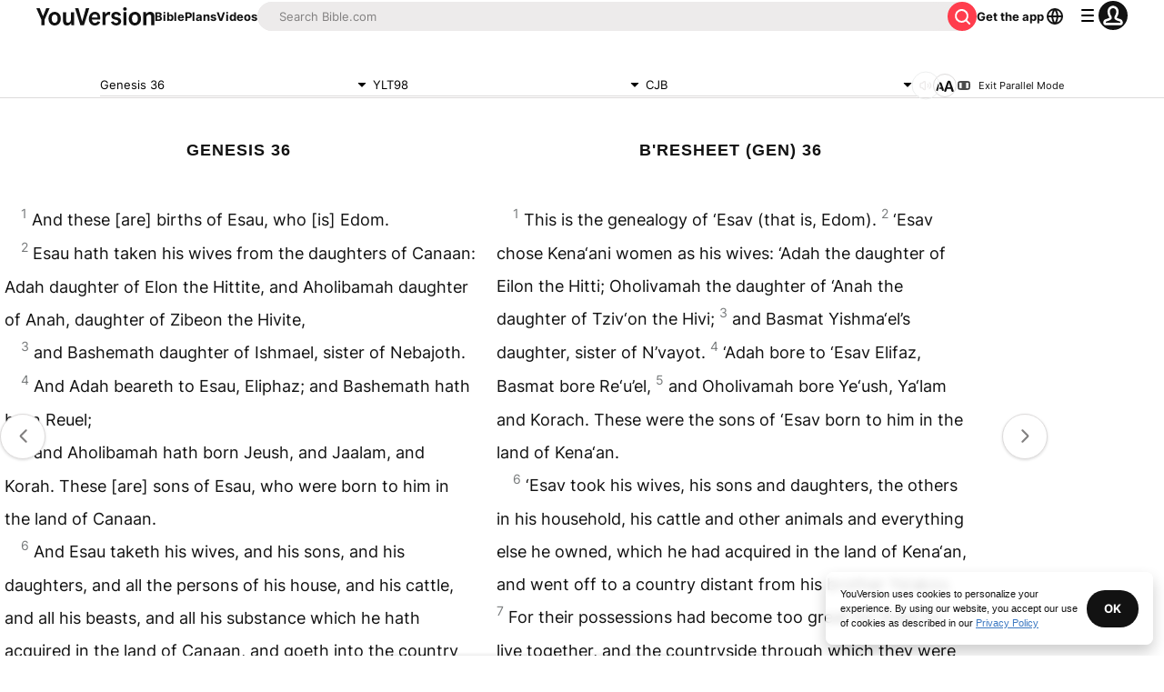

--- FILE ---
content_type: text/html; charset=utf-8
request_url: https://www.bible.com/bible/821/GEN.36.YLT98?parallel=1275
body_size: 51172
content:
<!DOCTYPE html><html lang="en"><head><meta charSet="utf-8"/><meta content="width=device-width, initial-scale=1" name="viewport"/><link href="https://www.bible.com/bible/821/GEN.36.YLT98" rel="canonical"/><meta name="google-signin-client_id" content="201895780642-g4oj7hm4p3h81eg7b1di2l2l93k5gcm3.apps.googleusercontent.com"/><meta name="google-signin-scope" content="profile email"/><meta name="yandex-verification" content="5a5e821bd8df3c93"/><meta name="url" content="https://www.bible.com/bible/821/GEN.36.YLT98"/><meta property="og:site_name" content="YouVersion | The Bible App | Bible.com"/><meta property="og:type" content="book"/><meta property="og:url" content="https://www.bible.com/bible/821/GEN.36.YLT98"/><meta property="og:title" content="Genesis 36 | YLT98 Bible | YouVersion"/><meta name="description" content="And these [are] births of Esau, who [is] Edom.  Esau hath taken his wives from the daughters of Canaan: Adah daughter of Elon the Hittite, and Aholibamah daughter of Anah, daughter of Zibeon the Hivit"/><meta property="og:description" content="And these [are] births of Esau, who [is] Edom.  Esau hath taken his wives from the daughters of Canaan: Adah daughter of Elon the Hittite, and Aholibamah daughter of Anah, daughter of Zibeon the Hivit"/><meta property="og:image" content="https://imageproxy.youversionapi.com/200/https://web-assets.youversion.com/app-icons/en.png"/><meta property="og:image:height" content="200"/><meta property="og:image:width" content="200"/><meta name="twitter:site" content="@YouVersion"/><meta name="twitter:card" content="summary"/><meta name="twitter:creator" content="@YouVersion"/><meta name="twitter:title" content="Genesis 36 | YLT98 Bible | YouVersion"/><meta name="twitter:image" content="https://imageproxy.youversionapi.com/200/https://web-assets.youversion.com/app-icons/en.png"/><meta name="twitter:url" content="https://www.bible.com/bible/821/GEN.36.YLT98"/><meta name="twitter:description" content="And these [are] births of Esau, who [is] Edom.  Esau hath taken his wives from the daughters of Canaan: Adah daughter of Elon the Hittite, and Aholibamah daughter of Anah, daughter of Zibeon the Hivit"/><meta name="twitter:app:name:iphone" content="Bible"/><meta name="twitter:app:id:iphone" content="282935706"/><meta name="twitter:app:name:ipad" content="Bible"/><meta name="twitter:app:id:ipad" content="282935706"/><meta name="twitter:app:name:googleplay" content="Bible"/><meta name="twitter:app:id:googleplay" content="com.sirma.mobile.bible.android"/><meta name="fb:app_id" content="117344358296665"/><meta name="branch:deeplink:$journeys_title" content="The Bible App"/><meta name="branch:deeplink:$journeys_button_get_has_app" content="Open"/><meta name="branch:deeplink:$journeys_button_get_no_app" content="Download"/><meta name="branch:deeplink:$journeys_icon_image_url" content="https://imageproxy.youversionapi.com/56/https://web-assets.youversion.com/app-icons/en.png"/><meta http-equiv="content-language" content="en"/><meta name="msApplication-ID" content="af5f6405-7860-49a9-a6b4-a47381974e1d"/><meta name="msApplication-PackageFamilyName" content="LifeChurch.tv.Bible_d1phjsdba8cbj"/><title>Genesis 36 | YLT98 Bible | YouVersion</title><script type="application/ld+json"></script><meta name="next-head-count" content="39"/><script id="newrelic-script" type="text/javascript">window.NREUM||(NREUM={});NREUM.info = {"agent":"","beacon":"bam.nr-data.net","errorBeacon":"bam.nr-data.net","licenseKey":"NRJS-58050ae1d62ad8d5cb2","applicationID":"549466432","agentToken":null,"applicationTime":80.10786,"transactionName":"NVUGYxEDWxACUkxeXgwfM1IBJEcCDlRPWEMJZRZeTCxQGxdbSxh2J2RLGAELVw8GHmNBVBBDDVgNK1E+TGpNRFcPbUtsEwNHAg9dXVts","queueTime":25,"ttGuid":"32cd3fb9de243673"}; (window.NREUM||(NREUM={})).init={privacy:{cookies_enabled:true},ajax:{deny_list:["bam.nr-data.net"]},feature_flags:["soft_nav"],distributed_tracing:{enabled:true}};(window.NREUM||(NREUM={})).loader_config={agentID:"601419836",accountID:"2955353",trustKey:"258670",xpid:"Vg8CVFVWCxAFUFhWAQcDVVY=",licenseKey:"NRJS-58050ae1d62ad8d5cb2",applicationID:"549466432",browserID:"601419836"};;/*! For license information please see nr-loader-spa-1.308.0.min.js.LICENSE.txt */
(()=>{var e,t,r={384:(e,t,r)=>{"use strict";r.d(t,{NT:()=>a,US:()=>u,Zm:()=>o,bQ:()=>d,dV:()=>c,pV:()=>l});var n=r(6154),i=r(1863),s=r(1910);const a={beacon:"bam.nr-data.net",errorBeacon:"bam.nr-data.net"};function o(){return n.gm.NREUM||(n.gm.NREUM={}),void 0===n.gm.newrelic&&(n.gm.newrelic=n.gm.NREUM),n.gm.NREUM}function c(){let e=o();return e.o||(e.o={ST:n.gm.setTimeout,SI:n.gm.setImmediate||n.gm.setInterval,CT:n.gm.clearTimeout,XHR:n.gm.XMLHttpRequest,REQ:n.gm.Request,EV:n.gm.Event,PR:n.gm.Promise,MO:n.gm.MutationObserver,FETCH:n.gm.fetch,WS:n.gm.WebSocket},(0,s.i)(...Object.values(e.o))),e}function d(e,t){let r=o();r.initializedAgents??={},t.initializedAt={ms:(0,i.t)(),date:new Date},r.initializedAgents[e]=t}function u(e,t){o()[e]=t}function l(){return function(){let e=o();const t=e.info||{};e.info={beacon:a.beacon,errorBeacon:a.errorBeacon,...t}}(),function(){let e=o();const t=e.init||{};e.init={...t}}(),c(),function(){let e=o();const t=e.loader_config||{};e.loader_config={...t}}(),o()}},782:(e,t,r)=>{"use strict";r.d(t,{T:()=>n});const n=r(860).K7.pageViewTiming},860:(e,t,r)=>{"use strict";r.d(t,{$J:()=>u,K7:()=>c,P3:()=>d,XX:()=>i,Yy:()=>o,df:()=>s,qY:()=>n,v4:()=>a});const n="events",i="jserrors",s="browser/blobs",a="rum",o="browser/logs",c={ajax:"ajax",genericEvents:"generic_events",jserrors:i,logging:"logging",metrics:"metrics",pageAction:"page_action",pageViewEvent:"page_view_event",pageViewTiming:"page_view_timing",sessionReplay:"session_replay",sessionTrace:"session_trace",softNav:"soft_navigations",spa:"spa"},d={[c.pageViewEvent]:1,[c.pageViewTiming]:2,[c.metrics]:3,[c.jserrors]:4,[c.spa]:5,[c.ajax]:6,[c.sessionTrace]:7,[c.softNav]:8,[c.sessionReplay]:9,[c.logging]:10,[c.genericEvents]:11},u={[c.pageViewEvent]:a,[c.pageViewTiming]:n,[c.ajax]:n,[c.spa]:n,[c.softNav]:n,[c.metrics]:i,[c.jserrors]:i,[c.sessionTrace]:s,[c.sessionReplay]:s,[c.logging]:o,[c.genericEvents]:"ins"}},944:(e,t,r)=>{"use strict";r.d(t,{R:()=>i});var n=r(3241);function i(e,t){"function"==typeof console.debug&&(console.debug("New Relic Warning: https://github.com/newrelic/newrelic-browser-agent/blob/main/docs/warning-codes.md#".concat(e),t),(0,n.W)({agentIdentifier:null,drained:null,type:"data",name:"warn",feature:"warn",data:{code:e,secondary:t}}))}},993:(e,t,r)=>{"use strict";r.d(t,{A$:()=>s,ET:()=>a,TZ:()=>o,p_:()=>i});var n=r(860);const i={ERROR:"ERROR",WARN:"WARN",INFO:"INFO",DEBUG:"DEBUG",TRACE:"TRACE"},s={OFF:0,ERROR:1,WARN:2,INFO:3,DEBUG:4,TRACE:5},a="log",o=n.K7.logging},1541:(e,t,r)=>{"use strict";r.d(t,{U:()=>i,f:()=>n});const n={MFE:"MFE",BA:"BA"};function i(e,t){if(2!==t?.harvestEndpointVersion)return{};const r=t.agentRef.runtime.appMetadata.agents[0].entityGuid;return e?{"source.id":e.id,"source.name":e.name,"source.type":e.type,"parent.id":e.parent?.id||r,"parent.type":e.parent?.type||n.BA}:{"entity.guid":r,appId:t.agentRef.info.applicationID}}},1687:(e,t,r)=>{"use strict";r.d(t,{Ak:()=>d,Ze:()=>h,x3:()=>u});var n=r(3241),i=r(7836),s=r(3606),a=r(860),o=r(2646);const c={};function d(e,t){const r={staged:!1,priority:a.P3[t]||0};l(e),c[e].get(t)||c[e].set(t,r)}function u(e,t){e&&c[e]&&(c[e].get(t)&&c[e].delete(t),p(e,t,!1),c[e].size&&f(e))}function l(e){if(!e)throw new Error("agentIdentifier required");c[e]||(c[e]=new Map)}function h(e="",t="feature",r=!1){if(l(e),!e||!c[e].get(t)||r)return p(e,t);c[e].get(t).staged=!0,f(e)}function f(e){const t=Array.from(c[e]);t.every(([e,t])=>t.staged)&&(t.sort((e,t)=>e[1].priority-t[1].priority),t.forEach(([t])=>{c[e].delete(t),p(e,t)}))}function p(e,t,r=!0){const a=e?i.ee.get(e):i.ee,c=s.i.handlers;if(!a.aborted&&a.backlog&&c){if((0,n.W)({agentIdentifier:e,type:"lifecycle",name:"drain",feature:t}),r){const e=a.backlog[t],r=c[t];if(r){for(let t=0;e&&t<e.length;++t)g(e[t],r);Object.entries(r).forEach(([e,t])=>{Object.values(t||{}).forEach(t=>{t[0]?.on&&t[0]?.context()instanceof o.y&&t[0].on(e,t[1])})})}}a.isolatedBacklog||delete c[t],a.backlog[t]=null,a.emit("drain-"+t,[])}}function g(e,t){var r=e[1];Object.values(t[r]||{}).forEach(t=>{var r=e[0];if(t[0]===r){var n=t[1],i=e[3],s=e[2];n.apply(i,s)}})}},1738:(e,t,r)=>{"use strict";r.d(t,{U:()=>f,Y:()=>h});var n=r(3241),i=r(9908),s=r(1863),a=r(944),o=r(5701),c=r(3969),d=r(8362),u=r(860),l=r(4261);function h(e,t,r,s){const h=s||r;!h||h[e]&&h[e]!==d.d.prototype[e]||(h[e]=function(){(0,i.p)(c.xV,["API/"+e+"/called"],void 0,u.K7.metrics,r.ee),(0,n.W)({agentIdentifier:r.agentIdentifier,drained:!!o.B?.[r.agentIdentifier],type:"data",name:"api",feature:l.Pl+e,data:{}});try{return t.apply(this,arguments)}catch(e){(0,a.R)(23,e)}})}function f(e,t,r,n,a){const o=e.info;null===r?delete o.jsAttributes[t]:o.jsAttributes[t]=r,(a||null===r)&&(0,i.p)(l.Pl+n,[(0,s.t)(),t,r],void 0,"session",e.ee)}},1741:(e,t,r)=>{"use strict";r.d(t,{W:()=>s});var n=r(944),i=r(4261);class s{#e(e,...t){if(this[e]!==s.prototype[e])return this[e](...t);(0,n.R)(35,e)}addPageAction(e,t){return this.#e(i.hG,e,t)}register(e){return this.#e(i.eY,e)}recordCustomEvent(e,t){return this.#e(i.fF,e,t)}setPageViewName(e,t){return this.#e(i.Fw,e,t)}setCustomAttribute(e,t,r){return this.#e(i.cD,e,t,r)}noticeError(e,t){return this.#e(i.o5,e,t)}setUserId(e,t=!1){return this.#e(i.Dl,e,t)}setApplicationVersion(e){return this.#e(i.nb,e)}setErrorHandler(e){return this.#e(i.bt,e)}addRelease(e,t){return this.#e(i.k6,e,t)}log(e,t){return this.#e(i.$9,e,t)}start(){return this.#e(i.d3)}finished(e){return this.#e(i.BL,e)}recordReplay(){return this.#e(i.CH)}pauseReplay(){return this.#e(i.Tb)}addToTrace(e){return this.#e(i.U2,e)}setCurrentRouteName(e){return this.#e(i.PA,e)}interaction(e){return this.#e(i.dT,e)}wrapLogger(e,t,r){return this.#e(i.Wb,e,t,r)}measure(e,t){return this.#e(i.V1,e,t)}consent(e){return this.#e(i.Pv,e)}}},1863:(e,t,r)=>{"use strict";function n(){return Math.floor(performance.now())}r.d(t,{t:()=>n})},1910:(e,t,r)=>{"use strict";r.d(t,{i:()=>s});var n=r(944);const i=new Map;function s(...e){return e.every(e=>{if(i.has(e))return i.get(e);const t="function"==typeof e?e.toString():"",r=t.includes("[native code]"),s=t.includes("nrWrapper");return r||s||(0,n.R)(64,e?.name||t),i.set(e,r),r})}},2555:(e,t,r)=>{"use strict";r.d(t,{D:()=>o,f:()=>a});var n=r(384),i=r(8122);const s={beacon:n.NT.beacon,errorBeacon:n.NT.errorBeacon,licenseKey:void 0,applicationID:void 0,sa:void 0,queueTime:void 0,applicationTime:void 0,ttGuid:void 0,user:void 0,account:void 0,product:void 0,extra:void 0,jsAttributes:{},userAttributes:void 0,atts:void 0,transactionName:void 0,tNamePlain:void 0};function a(e){try{return!!e.licenseKey&&!!e.errorBeacon&&!!e.applicationID}catch(e){return!1}}const o=e=>(0,i.a)(e,s)},2614:(e,t,r)=>{"use strict";r.d(t,{BB:()=>a,H3:()=>n,g:()=>d,iL:()=>c,tS:()=>o,uh:()=>i,wk:()=>s});const n="NRBA",i="SESSION",s=144e5,a=18e5,o={STARTED:"session-started",PAUSE:"session-pause",RESET:"session-reset",RESUME:"session-resume",UPDATE:"session-update"},c={SAME_TAB:"same-tab",CROSS_TAB:"cross-tab"},d={OFF:0,FULL:1,ERROR:2}},2646:(e,t,r)=>{"use strict";r.d(t,{y:()=>n});class n{constructor(e){this.contextId=e}}},2843:(e,t,r)=>{"use strict";r.d(t,{G:()=>s,u:()=>i});var n=r(3878);function i(e,t=!1,r,i){(0,n.DD)("visibilitychange",function(){if(t)return void("hidden"===document.visibilityState&&e());e(document.visibilityState)},r,i)}function s(e,t,r){(0,n.sp)("pagehide",e,t,r)}},3241:(e,t,r)=>{"use strict";r.d(t,{W:()=>s});var n=r(6154);const i="newrelic";function s(e={}){try{n.gm.dispatchEvent(new CustomEvent(i,{detail:e}))}catch(e){}}},3304:(e,t,r)=>{"use strict";r.d(t,{A:()=>s});var n=r(7836);const i=()=>{const e=new WeakSet;return(t,r)=>{if("object"==typeof r&&null!==r){if(e.has(r))return;e.add(r)}return r}};function s(e){try{return JSON.stringify(e,i())??""}catch(e){try{n.ee.emit("internal-error",[e])}catch(e){}return""}}},3333:(e,t,r)=>{"use strict";r.d(t,{$v:()=>u,TZ:()=>n,Xh:()=>c,Zp:()=>i,kd:()=>d,mq:()=>o,nf:()=>a,qN:()=>s});const n=r(860).K7.genericEvents,i=["auxclick","click","copy","keydown","paste","scrollend"],s=["focus","blur"],a=4,o=1e3,c=2e3,d=["PageAction","UserAction","BrowserPerformance"],u={RESOURCES:"experimental.resources",REGISTER:"register"}},3434:(e,t,r)=>{"use strict";r.d(t,{Jt:()=>s,YM:()=>d});var n=r(7836),i=r(5607);const s="nr@original:".concat(i.W),a=50;var o=Object.prototype.hasOwnProperty,c=!1;function d(e,t){return e||(e=n.ee),r.inPlace=function(e,t,n,i,s){n||(n="");const a="-"===n.charAt(0);for(let o=0;o<t.length;o++){const c=t[o],d=e[c];l(d)||(e[c]=r(d,a?c+n:n,i,c,s))}},r.flag=s,r;function r(t,r,n,c,d){return l(t)?t:(r||(r=""),nrWrapper[s]=t,function(e,t,r){if(Object.defineProperty&&Object.keys)try{return Object.keys(e).forEach(function(r){Object.defineProperty(t,r,{get:function(){return e[r]},set:function(t){return e[r]=t,t}})}),t}catch(e){u([e],r)}for(var n in e)o.call(e,n)&&(t[n]=e[n])}(t,nrWrapper,e),nrWrapper);function nrWrapper(){var s,o,l,h;let f;try{o=this,s=[...arguments],l="function"==typeof n?n(s,o):n||{}}catch(t){u([t,"",[s,o,c],l],e)}i(r+"start",[s,o,c],l,d);const p=performance.now();let g;try{return h=t.apply(o,s),g=performance.now(),h}catch(e){throw g=performance.now(),i(r+"err",[s,o,e],l,d),f=e,f}finally{const e=g-p,t={start:p,end:g,duration:e,isLongTask:e>=a,methodName:c,thrownError:f};t.isLongTask&&i("long-task",[t,o],l,d),i(r+"end",[s,o,h],l,d)}}}function i(r,n,i,s){if(!c||t){var a=c;c=!0;try{e.emit(r,n,i,t,s)}catch(t){u([t,r,n,i],e)}c=a}}}function u(e,t){t||(t=n.ee);try{t.emit("internal-error",e)}catch(e){}}function l(e){return!(e&&"function"==typeof e&&e.apply&&!e[s])}},3606:(e,t,r)=>{"use strict";r.d(t,{i:()=>s});var n=r(9908);s.on=a;var i=s.handlers={};function s(e,t,r,s){a(s||n.d,i,e,t,r)}function a(e,t,r,i,s){s||(s="feature"),e||(e=n.d);var a=t[s]=t[s]||{};(a[r]=a[r]||[]).push([e,i])}},3738:(e,t,r)=>{"use strict";r.d(t,{He:()=>i,Kp:()=>o,Lc:()=>d,Rz:()=>u,TZ:()=>n,bD:()=>s,d3:()=>a,jx:()=>l,sl:()=>h,uP:()=>c});const n=r(860).K7.sessionTrace,i="bstResource",s="resource",a="-start",o="-end",c="fn"+a,d="fn"+o,u="pushState",l=1e3,h=3e4},3785:(e,t,r)=>{"use strict";r.d(t,{R:()=>c,b:()=>d});var n=r(9908),i=r(1863),s=r(860),a=r(3969),o=r(993);function c(e,t,r={},c=o.p_.INFO,d=!0,u,l=(0,i.t)()){(0,n.p)(a.xV,["API/logging/".concat(c.toLowerCase(),"/called")],void 0,s.K7.metrics,e),(0,n.p)(o.ET,[l,t,r,c,d,u],void 0,s.K7.logging,e)}function d(e){return"string"==typeof e&&Object.values(o.p_).some(t=>t===e.toUpperCase().trim())}},3878:(e,t,r)=>{"use strict";function n(e,t){return{capture:e,passive:!1,signal:t}}function i(e,t,r=!1,i){window.addEventListener(e,t,n(r,i))}function s(e,t,r=!1,i){document.addEventListener(e,t,n(r,i))}r.d(t,{DD:()=>s,jT:()=>n,sp:()=>i})},3962:(e,t,r)=>{"use strict";r.d(t,{AM:()=>a,O2:()=>l,OV:()=>s,Qu:()=>h,TZ:()=>c,ih:()=>f,pP:()=>o,t1:()=>u,tC:()=>i,wD:()=>d});var n=r(860);const i=["click","keydown","submit"],s="popstate",a="api",o="initialPageLoad",c=n.K7.softNav,d=5e3,u=500,l={INITIAL_PAGE_LOAD:"",ROUTE_CHANGE:1,UNSPECIFIED:2},h={INTERACTION:1,AJAX:2,CUSTOM_END:3,CUSTOM_TRACER:4},f={IP:"in progress",PF:"pending finish",FIN:"finished",CAN:"cancelled"}},3969:(e,t,r)=>{"use strict";r.d(t,{TZ:()=>n,XG:()=>o,rs:()=>i,xV:()=>a,z_:()=>s});const n=r(860).K7.metrics,i="sm",s="cm",a="storeSupportabilityMetrics",o="storeEventMetrics"},4234:(e,t,r)=>{"use strict";r.d(t,{W:()=>s});var n=r(7836),i=r(1687);class s{constructor(e,t){this.agentIdentifier=e,this.ee=n.ee.get(e),this.featureName=t,this.blocked=!1}deregisterDrain(){(0,i.x3)(this.agentIdentifier,this.featureName)}}},4261:(e,t,r)=>{"use strict";r.d(t,{$9:()=>u,BL:()=>c,CH:()=>p,Dl:()=>R,Fw:()=>w,PA:()=>v,Pl:()=>n,Pv:()=>A,Tb:()=>h,U2:()=>a,V1:()=>E,Wb:()=>T,bt:()=>y,cD:()=>b,d3:()=>x,dT:()=>d,eY:()=>g,fF:()=>f,hG:()=>s,hw:()=>i,k6:()=>o,nb:()=>m,o5:()=>l});const n="api-",i=n+"ixn-",s="addPageAction",a="addToTrace",o="addRelease",c="finished",d="interaction",u="log",l="noticeError",h="pauseReplay",f="recordCustomEvent",p="recordReplay",g="register",m="setApplicationVersion",v="setCurrentRouteName",b="setCustomAttribute",y="setErrorHandler",w="setPageViewName",R="setUserId",x="start",T="wrapLogger",E="measure",A="consent"},5205:(e,t,r)=>{"use strict";r.d(t,{j:()=>S});var n=r(384),i=r(1741);var s=r(2555),a=r(3333);const o=e=>{if(!e||"string"!=typeof e)return!1;try{document.createDocumentFragment().querySelector(e)}catch{return!1}return!0};var c=r(2614),d=r(944),u=r(8122);const l="[data-nr-mask]",h=e=>(0,u.a)(e,(()=>{const e={feature_flags:[],experimental:{allow_registered_children:!1,resources:!1},mask_selector:"*",block_selector:"[data-nr-block]",mask_input_options:{color:!1,date:!1,"datetime-local":!1,email:!1,month:!1,number:!1,range:!1,search:!1,tel:!1,text:!1,time:!1,url:!1,week:!1,textarea:!1,select:!1,password:!0}};return{ajax:{deny_list:void 0,block_internal:!0,enabled:!0,autoStart:!0},api:{get allow_registered_children(){return e.feature_flags.includes(a.$v.REGISTER)||e.experimental.allow_registered_children},set allow_registered_children(t){e.experimental.allow_registered_children=t},duplicate_registered_data:!1},browser_consent_mode:{enabled:!1},distributed_tracing:{enabled:void 0,exclude_newrelic_header:void 0,cors_use_newrelic_header:void 0,cors_use_tracecontext_headers:void 0,allowed_origins:void 0},get feature_flags(){return e.feature_flags},set feature_flags(t){e.feature_flags=t},generic_events:{enabled:!0,autoStart:!0},harvest:{interval:30},jserrors:{enabled:!0,autoStart:!0},logging:{enabled:!0,autoStart:!0},metrics:{enabled:!0,autoStart:!0},obfuscate:void 0,page_action:{enabled:!0},page_view_event:{enabled:!0,autoStart:!0},page_view_timing:{enabled:!0,autoStart:!0},performance:{capture_marks:!1,capture_measures:!1,capture_detail:!0,resources:{get enabled(){return e.feature_flags.includes(a.$v.RESOURCES)||e.experimental.resources},set enabled(t){e.experimental.resources=t},asset_types:[],first_party_domains:[],ignore_newrelic:!0}},privacy:{cookies_enabled:!0},proxy:{assets:void 0,beacon:void 0},session:{expiresMs:c.wk,inactiveMs:c.BB},session_replay:{autoStart:!0,enabled:!1,preload:!1,sampling_rate:10,error_sampling_rate:100,collect_fonts:!1,inline_images:!1,fix_stylesheets:!0,mask_all_inputs:!0,get mask_text_selector(){return e.mask_selector},set mask_text_selector(t){o(t)?e.mask_selector="".concat(t,",").concat(l):""===t||null===t?e.mask_selector=l:(0,d.R)(5,t)},get block_class(){return"nr-block"},get ignore_class(){return"nr-ignore"},get mask_text_class(){return"nr-mask"},get block_selector(){return e.block_selector},set block_selector(t){o(t)?e.block_selector+=",".concat(t):""!==t&&(0,d.R)(6,t)},get mask_input_options(){return e.mask_input_options},set mask_input_options(t){t&&"object"==typeof t?e.mask_input_options={...t,password:!0}:(0,d.R)(7,t)}},session_trace:{enabled:!0,autoStart:!0},soft_navigations:{enabled:!0,autoStart:!0},spa:{enabled:!0,autoStart:!0},ssl:void 0,user_actions:{enabled:!0,elementAttributes:["id","className","tagName","type"]}}})());var f=r(6154),p=r(9324);let g=0;const m={buildEnv:p.F3,distMethod:p.Xs,version:p.xv,originTime:f.WN},v={consented:!1},b={appMetadata:{},get consented(){return this.session?.state?.consent||v.consented},set consented(e){v.consented=e},customTransaction:void 0,denyList:void 0,disabled:!1,harvester:void 0,isolatedBacklog:!1,isRecording:!1,loaderType:void 0,maxBytes:3e4,obfuscator:void 0,onerror:void 0,ptid:void 0,releaseIds:{},session:void 0,timeKeeper:void 0,registeredEntities:[],jsAttributesMetadata:{bytes:0},get harvestCount(){return++g}},y=e=>{const t=(0,u.a)(e,b),r=Object.keys(m).reduce((e,t)=>(e[t]={value:m[t],writable:!1,configurable:!0,enumerable:!0},e),{});return Object.defineProperties(t,r)};var w=r(5701);const R=e=>{const t=e.startsWith("http");e+="/",r.p=t?e:"https://"+e};var x=r(7836),T=r(3241);const E={accountID:void 0,trustKey:void 0,agentID:void 0,licenseKey:void 0,applicationID:void 0,xpid:void 0},A=e=>(0,u.a)(e,E),_=new Set;function S(e,t={},r,a){let{init:o,info:c,loader_config:d,runtime:u={},exposed:l=!0}=t;if(!c){const e=(0,n.pV)();o=e.init,c=e.info,d=e.loader_config}e.init=h(o||{}),e.loader_config=A(d||{}),c.jsAttributes??={},f.bv&&(c.jsAttributes.isWorker=!0),e.info=(0,s.D)(c);const p=e.init,g=[c.beacon,c.errorBeacon];_.has(e.agentIdentifier)||(p.proxy.assets&&(R(p.proxy.assets),g.push(p.proxy.assets)),p.proxy.beacon&&g.push(p.proxy.beacon),e.beacons=[...g],function(e){const t=(0,n.pV)();Object.getOwnPropertyNames(i.W.prototype).forEach(r=>{const n=i.W.prototype[r];if("function"!=typeof n||"constructor"===n)return;let s=t[r];e[r]&&!1!==e.exposed&&"micro-agent"!==e.runtime?.loaderType&&(t[r]=(...t)=>{const n=e[r](...t);return s?s(...t):n})})}(e),(0,n.US)("activatedFeatures",w.B)),u.denyList=[...p.ajax.deny_list||[],...p.ajax.block_internal?g:[]],u.ptid=e.agentIdentifier,u.loaderType=r,e.runtime=y(u),_.has(e.agentIdentifier)||(e.ee=x.ee.get(e.agentIdentifier),e.exposed=l,(0,T.W)({agentIdentifier:e.agentIdentifier,drained:!!w.B?.[e.agentIdentifier],type:"lifecycle",name:"initialize",feature:void 0,data:e.config})),_.add(e.agentIdentifier)}},5270:(e,t,r)=>{"use strict";r.d(t,{Aw:()=>a,SR:()=>s,rF:()=>o});var n=r(384),i=r(7767);function s(e){return!!(0,n.dV)().o.MO&&(0,i.V)(e)&&!0===e?.session_trace.enabled}function a(e){return!0===e?.session_replay.preload&&s(e)}function o(e,t){try{if("string"==typeof t?.type){if("password"===t.type.toLowerCase())return"*".repeat(e?.length||0);if(void 0!==t?.dataset?.nrUnmask||t?.classList?.contains("nr-unmask"))return e}}catch(e){}return"string"==typeof e?e.replace(/[\S]/g,"*"):"*".repeat(e?.length||0)}},5289:(e,t,r)=>{"use strict";r.d(t,{GG:()=>a,Qr:()=>c,sB:()=>o});var n=r(3878),i=r(6389);function s(){return"undefined"==typeof document||"complete"===document.readyState}function a(e,t){if(s())return e();const r=(0,i.J)(e),a=setInterval(()=>{s()&&(clearInterval(a),r())},500);(0,n.sp)("load",r,t)}function o(e){if(s())return e();(0,n.DD)("DOMContentLoaded",e)}function c(e){if(s())return e();(0,n.sp)("popstate",e)}},5607:(e,t,r)=>{"use strict";r.d(t,{W:()=>n});const n=(0,r(9566).bz)()},5701:(e,t,r)=>{"use strict";r.d(t,{B:()=>s,t:()=>a});var n=r(3241);const i=new Set,s={};function a(e,t){const r=t.agentIdentifier;s[r]??={},e&&"object"==typeof e&&(i.has(r)||(t.ee.emit("rumresp",[e]),s[r]=e,i.add(r),(0,n.W)({agentIdentifier:r,loaded:!0,drained:!0,type:"lifecycle",name:"load",feature:void 0,data:e})))}},6154:(e,t,r)=>{"use strict";r.d(t,{OF:()=>d,RI:()=>i,WN:()=>h,bv:()=>s,eN:()=>f,gm:()=>a,lR:()=>l,m:()=>c,mw:()=>o,sb:()=>u});var n=r(1863);const i="undefined"!=typeof window&&!!window.document,s="undefined"!=typeof WorkerGlobalScope&&("undefined"!=typeof self&&self instanceof WorkerGlobalScope&&self.navigator instanceof WorkerNavigator||"undefined"!=typeof globalThis&&globalThis instanceof WorkerGlobalScope&&globalThis.navigator instanceof WorkerNavigator),a=i?window:"undefined"!=typeof WorkerGlobalScope&&("undefined"!=typeof self&&self instanceof WorkerGlobalScope&&self||"undefined"!=typeof globalThis&&globalThis instanceof WorkerGlobalScope&&globalThis),o=Boolean("hidden"===a?.document?.visibilityState),c=""+a?.location,d=/iPad|iPhone|iPod/.test(a.navigator?.userAgent),u=d&&"undefined"==typeof SharedWorker,l=(()=>{const e=a.navigator?.userAgent?.match(/Firefox[/\s](\d+\.\d+)/);return Array.isArray(e)&&e.length>=2?+e[1]:0})(),h=Date.now()-(0,n.t)(),f=()=>"undefined"!=typeof PerformanceNavigationTiming&&a?.performance?.getEntriesByType("navigation")?.[0]?.responseStart},6344:(e,t,r)=>{"use strict";r.d(t,{BB:()=>u,Qb:()=>l,TZ:()=>i,Ug:()=>a,Vh:()=>s,_s:()=>o,bc:()=>d,yP:()=>c});var n=r(2614);const i=r(860).K7.sessionReplay,s="errorDuringReplay",a=.12,o={DomContentLoaded:0,Load:1,FullSnapshot:2,IncrementalSnapshot:3,Meta:4,Custom:5},c={[n.g.ERROR]:15e3,[n.g.FULL]:3e5,[n.g.OFF]:0},d={RESET:{message:"Session was reset",sm:"Reset"},IMPORT:{message:"Recorder failed to import",sm:"Import"},TOO_MANY:{message:"429: Too Many Requests",sm:"Too-Many"},TOO_BIG:{message:"Payload was too large",sm:"Too-Big"},CROSS_TAB:{message:"Session Entity was set to OFF on another tab",sm:"Cross-Tab"},ENTITLEMENTS:{message:"Session Replay is not allowed and will not be started",sm:"Entitlement"}},u=5e3,l={API:"api",RESUME:"resume",SWITCH_TO_FULL:"switchToFull",INITIALIZE:"initialize",PRELOAD:"preload"}},6389:(e,t,r)=>{"use strict";function n(e,t=500,r={}){const n=r?.leading||!1;let i;return(...r)=>{n&&void 0===i&&(e.apply(this,r),i=setTimeout(()=>{i=clearTimeout(i)},t)),n||(clearTimeout(i),i=setTimeout(()=>{e.apply(this,r)},t))}}function i(e){let t=!1;return(...r)=>{t||(t=!0,e.apply(this,r))}}r.d(t,{J:()=>i,s:()=>n})},6630:(e,t,r)=>{"use strict";r.d(t,{T:()=>n});const n=r(860).K7.pageViewEvent},6774:(e,t,r)=>{"use strict";r.d(t,{T:()=>n});const n=r(860).K7.jserrors},7295:(e,t,r)=>{"use strict";r.d(t,{Xv:()=>a,gX:()=>i,iW:()=>s});var n=[];function i(e){if(!e||s(e))return!1;if(0===n.length)return!0;if("*"===n[0].hostname)return!1;for(var t=0;t<n.length;t++){var r=n[t];if(r.hostname.test(e.hostname)&&r.pathname.test(e.pathname))return!1}return!0}function s(e){return void 0===e.hostname}function a(e){if(n=[],e&&e.length)for(var t=0;t<e.length;t++){let r=e[t];if(!r)continue;if("*"===r)return void(n=[{hostname:"*"}]);0===r.indexOf("http://")?r=r.substring(7):0===r.indexOf("https://")&&(r=r.substring(8));const i=r.indexOf("/");let s,a;i>0?(s=r.substring(0,i),a=r.substring(i)):(s=r,a="*");let[c]=s.split(":");n.push({hostname:o(c),pathname:o(a,!0)})}}function o(e,t=!1){const r=e.replace(/[.+?^${}()|[\]\\]/g,e=>"\\"+e).replace(/\*/g,".*?");return new RegExp((t?"^":"")+r+"$")}},7485:(e,t,r)=>{"use strict";r.d(t,{D:()=>i});var n=r(6154);function i(e){if(0===(e||"").indexOf("data:"))return{protocol:"data"};try{const t=new URL(e,location.href),r={port:t.port,hostname:t.hostname,pathname:t.pathname,search:t.search,protocol:t.protocol.slice(0,t.protocol.indexOf(":")),sameOrigin:t.protocol===n.gm?.location?.protocol&&t.host===n.gm?.location?.host};return r.port&&""!==r.port||("http:"===t.protocol&&(r.port="80"),"https:"===t.protocol&&(r.port="443")),r.pathname&&""!==r.pathname?r.pathname.startsWith("/")||(r.pathname="/".concat(r.pathname)):r.pathname="/",r}catch(e){return{}}}},7699:(e,t,r)=>{"use strict";r.d(t,{It:()=>s,KC:()=>o,No:()=>i,qh:()=>a});var n=r(860);const i=16e3,s=1e6,a="SESSION_ERROR",o={[n.K7.logging]:!0,[n.K7.genericEvents]:!1,[n.K7.jserrors]:!1,[n.K7.ajax]:!1}},7767:(e,t,r)=>{"use strict";r.d(t,{V:()=>i});var n=r(6154);const i=e=>n.RI&&!0===e?.privacy.cookies_enabled},7836:(e,t,r)=>{"use strict";r.d(t,{P:()=>o,ee:()=>c});var n=r(384),i=r(8990),s=r(2646),a=r(5607);const o="nr@context:".concat(a.W),c=function e(t,r){var n={},a={},u={},l=!1;try{l=16===r.length&&d.initializedAgents?.[r]?.runtime.isolatedBacklog}catch(e){}var h={on:p,addEventListener:p,removeEventListener:function(e,t){var r=n[e];if(!r)return;for(var i=0;i<r.length;i++)r[i]===t&&r.splice(i,1)},emit:function(e,r,n,i,s){!1!==s&&(s=!0);if(c.aborted&&!i)return;t&&s&&t.emit(e,r,n);var o=f(n);g(e).forEach(e=>{e.apply(o,r)});var d=v()[a[e]];d&&d.push([h,e,r,o]);return o},get:m,listeners:g,context:f,buffer:function(e,t){const r=v();if(t=t||"feature",h.aborted)return;Object.entries(e||{}).forEach(([e,n])=>{a[n]=t,t in r||(r[t]=[])})},abort:function(){h._aborted=!0,Object.keys(h.backlog).forEach(e=>{delete h.backlog[e]})},isBuffering:function(e){return!!v()[a[e]]},debugId:r,backlog:l?{}:t&&"object"==typeof t.backlog?t.backlog:{},isolatedBacklog:l};return Object.defineProperty(h,"aborted",{get:()=>{let e=h._aborted||!1;return e||(t&&(e=t.aborted),e)}}),h;function f(e){return e&&e instanceof s.y?e:e?(0,i.I)(e,o,()=>new s.y(o)):new s.y(o)}function p(e,t){n[e]=g(e).concat(t)}function g(e){return n[e]||[]}function m(t){return u[t]=u[t]||e(h,t)}function v(){return h.backlog}}(void 0,"globalEE"),d=(0,n.Zm)();d.ee||(d.ee=c)},8122:(e,t,r)=>{"use strict";r.d(t,{a:()=>i});var n=r(944);function i(e,t){try{if(!e||"object"!=typeof e)return(0,n.R)(3);if(!t||"object"!=typeof t)return(0,n.R)(4);const r=Object.create(Object.getPrototypeOf(t),Object.getOwnPropertyDescriptors(t)),s=0===Object.keys(r).length?e:r;for(let a in s)if(void 0!==e[a])try{if(null===e[a]){r[a]=null;continue}Array.isArray(e[a])&&Array.isArray(t[a])?r[a]=Array.from(new Set([...e[a],...t[a]])):"object"==typeof e[a]&&"object"==typeof t[a]?r[a]=i(e[a],t[a]):r[a]=e[a]}catch(e){r[a]||(0,n.R)(1,e)}return r}catch(e){(0,n.R)(2,e)}}},8139:(e,t,r)=>{"use strict";r.d(t,{u:()=>h});var n=r(7836),i=r(3434),s=r(8990),a=r(6154);const o={},c=a.gm.XMLHttpRequest,d="addEventListener",u="removeEventListener",l="nr@wrapped:".concat(n.P);function h(e){var t=function(e){return(e||n.ee).get("events")}(e);if(o[t.debugId]++)return t;o[t.debugId]=1;var r=(0,i.YM)(t,!0);function h(e){r.inPlace(e,[d,u],"-",p)}function p(e,t){return e[1]}return"getPrototypeOf"in Object&&(a.RI&&f(document,h),c&&f(c.prototype,h),f(a.gm,h)),t.on(d+"-start",function(e,t){var n=e[1];if(null!==n&&("function"==typeof n||"object"==typeof n)&&"newrelic"!==e[0]){var i=(0,s.I)(n,l,function(){var e={object:function(){if("function"!=typeof n.handleEvent)return;return n.handleEvent.apply(n,arguments)},function:n}[typeof n];return e?r(e,"fn-",null,e.name||"anonymous"):n});this.wrapped=e[1]=i}}),t.on(u+"-start",function(e){e[1]=this.wrapped||e[1]}),t}function f(e,t,...r){let n=e;for(;"object"==typeof n&&!Object.prototype.hasOwnProperty.call(n,d);)n=Object.getPrototypeOf(n);n&&t(n,...r)}},8362:(e,t,r)=>{"use strict";r.d(t,{d:()=>s});var n=r(9566),i=r(1741);class s extends i.W{agentIdentifier=(0,n.LA)(16)}},8374:(e,t,r)=>{r.nc=(()=>{try{return document?.currentScript?.nonce}catch(e){}return""})()},8990:(e,t,r)=>{"use strict";r.d(t,{I:()=>i});var n=Object.prototype.hasOwnProperty;function i(e,t,r){if(n.call(e,t))return e[t];var i=r();if(Object.defineProperty&&Object.keys)try{return Object.defineProperty(e,t,{value:i,writable:!0,enumerable:!1}),i}catch(e){}return e[t]=i,i}},9119:(e,t,r)=>{"use strict";r.d(t,{L:()=>s});var n=/([^?#]*)[^#]*(#[^?]*|$).*/,i=/([^?#]*)().*/;function s(e,t){return e?e.replace(t?n:i,"$1$2"):e}},9300:(e,t,r)=>{"use strict";r.d(t,{T:()=>n});const n=r(860).K7.ajax},9324:(e,t,r)=>{"use strict";r.d(t,{AJ:()=>a,F3:()=>i,Xs:()=>s,Yq:()=>o,xv:()=>n});const n="1.308.0",i="PROD",s="CDN",a="@newrelic/rrweb",o="1.0.1"},9566:(e,t,r)=>{"use strict";r.d(t,{LA:()=>o,ZF:()=>c,bz:()=>a,el:()=>d});var n=r(6154);const i="xxxxxxxx-xxxx-4xxx-yxxx-xxxxxxxxxxxx";function s(e,t){return e?15&e[t]:16*Math.random()|0}function a(){const e=n.gm?.crypto||n.gm?.msCrypto;let t,r=0;return e&&e.getRandomValues&&(t=e.getRandomValues(new Uint8Array(30))),i.split("").map(e=>"x"===e?s(t,r++).toString(16):"y"===e?(3&s()|8).toString(16):e).join("")}function o(e){const t=n.gm?.crypto||n.gm?.msCrypto;let r,i=0;t&&t.getRandomValues&&(r=t.getRandomValues(new Uint8Array(e)));const a=[];for(var o=0;o<e;o++)a.push(s(r,i++).toString(16));return a.join("")}function c(){return o(16)}function d(){return o(32)}},9908:(e,t,r)=>{"use strict";r.d(t,{d:()=>n,p:()=>i});var n=r(7836).ee.get("handle");function i(e,t,r,i,s){s?(s.buffer([e],i),s.emit(e,t,r)):(n.buffer([e],i),n.emit(e,t,r))}}},n={};function i(e){var t=n[e];if(void 0!==t)return t.exports;var s=n[e]={exports:{}};return r[e](s,s.exports,i),s.exports}i.m=r,i.d=(e,t)=>{for(var r in t)i.o(t,r)&&!i.o(e,r)&&Object.defineProperty(e,r,{enumerable:!0,get:t[r]})},i.f={},i.e=e=>Promise.all(Object.keys(i.f).reduce((t,r)=>(i.f[r](e,t),t),[])),i.u=e=>({212:"nr-spa-compressor",249:"nr-spa-recorder",478:"nr-spa"}[e]+"-1.308.0.min.js"),i.o=(e,t)=>Object.prototype.hasOwnProperty.call(e,t),e={},t="NRBA-1.308.0.PROD:",i.l=(r,n,s,a)=>{if(e[r])e[r].push(n);else{var o,c;if(void 0!==s)for(var d=document.getElementsByTagName("script"),u=0;u<d.length;u++){var l=d[u];if(l.getAttribute("src")==r||l.getAttribute("data-webpack")==t+s){o=l;break}}if(!o){c=!0;var h={478:"sha512-RSfSVnmHk59T/uIPbdSE0LPeqcEdF4/+XhfJdBuccH5rYMOEZDhFdtnh6X6nJk7hGpzHd9Ujhsy7lZEz/ORYCQ==",249:"sha512-ehJXhmntm85NSqW4MkhfQqmeKFulra3klDyY0OPDUE+sQ3GokHlPh1pmAzuNy//3j4ac6lzIbmXLvGQBMYmrkg==",212:"sha512-B9h4CR46ndKRgMBcK+j67uSR2RCnJfGefU+A7FrgR/k42ovXy5x/MAVFiSvFxuVeEk/pNLgvYGMp1cBSK/G6Fg=="};(o=document.createElement("script")).charset="utf-8",i.nc&&o.setAttribute("nonce",i.nc),o.setAttribute("data-webpack",t+s),o.src=r,0!==o.src.indexOf(window.location.origin+"/")&&(o.crossOrigin="anonymous"),h[a]&&(o.integrity=h[a])}e[r]=[n];var f=(t,n)=>{o.onerror=o.onload=null,clearTimeout(p);var i=e[r];if(delete e[r],o.parentNode&&o.parentNode.removeChild(o),i&&i.forEach(e=>e(n)),t)return t(n)},p=setTimeout(f.bind(null,void 0,{type:"timeout",target:o}),12e4);o.onerror=f.bind(null,o.onerror),o.onload=f.bind(null,o.onload),c&&document.head.appendChild(o)}},i.r=e=>{"undefined"!=typeof Symbol&&Symbol.toStringTag&&Object.defineProperty(e,Symbol.toStringTag,{value:"Module"}),Object.defineProperty(e,"__esModule",{value:!0})},i.p="https://js-agent.newrelic.com/",(()=>{var e={38:0,788:0};i.f.j=(t,r)=>{var n=i.o(e,t)?e[t]:void 0;if(0!==n)if(n)r.push(n[2]);else{var s=new Promise((r,i)=>n=e[t]=[r,i]);r.push(n[2]=s);var a=i.p+i.u(t),o=new Error;i.l(a,r=>{if(i.o(e,t)&&(0!==(n=e[t])&&(e[t]=void 0),n)){var s=r&&("load"===r.type?"missing":r.type),a=r&&r.target&&r.target.src;o.message="Loading chunk "+t+" failed: ("+s+": "+a+")",o.name="ChunkLoadError",o.type=s,o.request=a,n[1](o)}},"chunk-"+t,t)}};var t=(t,r)=>{var n,s,[a,o,c]=r,d=0;if(a.some(t=>0!==e[t])){for(n in o)i.o(o,n)&&(i.m[n]=o[n]);if(c)c(i)}for(t&&t(r);d<a.length;d++)s=a[d],i.o(e,s)&&e[s]&&e[s][0](),e[s]=0},r=self["webpackChunk:NRBA-1.308.0.PROD"]=self["webpackChunk:NRBA-1.308.0.PROD"]||[];r.forEach(t.bind(null,0)),r.push=t.bind(null,r.push.bind(r))})(),(()=>{"use strict";i(8374);var e=i(8362),t=i(860);const r=Object.values(t.K7);var n=i(5205);var s=i(9908),a=i(1863),o=i(4261),c=i(1738);var d=i(1687),u=i(4234),l=i(5289),h=i(6154),f=i(944),p=i(5270),g=i(7767),m=i(6389),v=i(7699);class b extends u.W{constructor(e,t){super(e.agentIdentifier,t),this.agentRef=e,this.abortHandler=void 0,this.featAggregate=void 0,this.loadedSuccessfully=void 0,this.onAggregateImported=new Promise(e=>{this.loadedSuccessfully=e}),this.deferred=Promise.resolve(),!1===e.init[this.featureName].autoStart?this.deferred=new Promise((t,r)=>{this.ee.on("manual-start-all",(0,m.J)(()=>{(0,d.Ak)(e.agentIdentifier,this.featureName),t()}))}):(0,d.Ak)(e.agentIdentifier,t)}importAggregator(e,t,r={}){if(this.featAggregate)return;const n=async()=>{let n;await this.deferred;try{if((0,g.V)(e.init)){const{setupAgentSession:t}=await i.e(478).then(i.bind(i,8766));n=t(e)}}catch(e){(0,f.R)(20,e),this.ee.emit("internal-error",[e]),(0,s.p)(v.qh,[e],void 0,this.featureName,this.ee)}try{if(!this.#t(this.featureName,n,e.init))return(0,d.Ze)(this.agentIdentifier,this.featureName),void this.loadedSuccessfully(!1);const{Aggregate:i}=await t();this.featAggregate=new i(e,r),e.runtime.harvester.initializedAggregates.push(this.featAggregate),this.loadedSuccessfully(!0)}catch(e){(0,f.R)(34,e),this.abortHandler?.(),(0,d.Ze)(this.agentIdentifier,this.featureName,!0),this.loadedSuccessfully(!1),this.ee&&this.ee.abort()}};h.RI?(0,l.GG)(()=>n(),!0):n()}#t(e,r,n){if(this.blocked)return!1;switch(e){case t.K7.sessionReplay:return(0,p.SR)(n)&&!!r;case t.K7.sessionTrace:return!!r;default:return!0}}}var y=i(6630),w=i(2614),R=i(3241);class x extends b{static featureName=y.T;constructor(e){var t;super(e,y.T),this.setupInspectionEvents(e.agentIdentifier),t=e,(0,c.Y)(o.Fw,function(e,r){"string"==typeof e&&("/"!==e.charAt(0)&&(e="/"+e),t.runtime.customTransaction=(r||"http://custom.transaction")+e,(0,s.p)(o.Pl+o.Fw,[(0,a.t)()],void 0,void 0,t.ee))},t),this.importAggregator(e,()=>i.e(478).then(i.bind(i,2467)))}setupInspectionEvents(e){const t=(t,r)=>{t&&(0,R.W)({agentIdentifier:e,timeStamp:t.timeStamp,loaded:"complete"===t.target.readyState,type:"window",name:r,data:t.target.location+""})};(0,l.sB)(e=>{t(e,"DOMContentLoaded")}),(0,l.GG)(e=>{t(e,"load")}),(0,l.Qr)(e=>{t(e,"navigate")}),this.ee.on(w.tS.UPDATE,(t,r)=>{(0,R.W)({agentIdentifier:e,type:"lifecycle",name:"session",data:r})})}}var T=i(384);class E extends e.d{constructor(e){var t;(super(),h.gm)?(this.features={},(0,T.bQ)(this.agentIdentifier,this),this.desiredFeatures=new Set(e.features||[]),this.desiredFeatures.add(x),(0,n.j)(this,e,e.loaderType||"agent"),t=this,(0,c.Y)(o.cD,function(e,r,n=!1){if("string"==typeof e){if(["string","number","boolean"].includes(typeof r)||null===r)return(0,c.U)(t,e,r,o.cD,n);(0,f.R)(40,typeof r)}else(0,f.R)(39,typeof e)},t),function(e){(0,c.Y)(o.Dl,function(t,r=!1){if("string"!=typeof t&&null!==t)return void(0,f.R)(41,typeof t);const n=e.info.jsAttributes["enduser.id"];r&&null!=n&&n!==t?(0,s.p)(o.Pl+"setUserIdAndResetSession",[t],void 0,"session",e.ee):(0,c.U)(e,"enduser.id",t,o.Dl,!0)},e)}(this),function(e){(0,c.Y)(o.nb,function(t){if("string"==typeof t||null===t)return(0,c.U)(e,"application.version",t,o.nb,!1);(0,f.R)(42,typeof t)},e)}(this),function(e){(0,c.Y)(o.d3,function(){e.ee.emit("manual-start-all")},e)}(this),function(e){(0,c.Y)(o.Pv,function(t=!0){if("boolean"==typeof t){if((0,s.p)(o.Pl+o.Pv,[t],void 0,"session",e.ee),e.runtime.consented=t,t){const t=e.features.page_view_event;t.onAggregateImported.then(e=>{const r=t.featAggregate;e&&!r.sentRum&&r.sendRum()})}}else(0,f.R)(65,typeof t)},e)}(this),this.run()):(0,f.R)(21)}get config(){return{info:this.info,init:this.init,loader_config:this.loader_config,runtime:this.runtime}}get api(){return this}run(){try{const e=function(e){const t={};return r.forEach(r=>{t[r]=!!e[r]?.enabled}),t}(this.init),n=[...this.desiredFeatures];n.sort((e,r)=>t.P3[e.featureName]-t.P3[r.featureName]),n.forEach(r=>{if(!e[r.featureName]&&r.featureName!==t.K7.pageViewEvent)return;if(r.featureName===t.K7.spa)return void(0,f.R)(67);const n=function(e){switch(e){case t.K7.ajax:return[t.K7.jserrors];case t.K7.sessionTrace:return[t.K7.ajax,t.K7.pageViewEvent];case t.K7.sessionReplay:return[t.K7.sessionTrace];case t.K7.pageViewTiming:return[t.K7.pageViewEvent];default:return[]}}(r.featureName).filter(e=>!(e in this.features));n.length>0&&(0,f.R)(36,{targetFeature:r.featureName,missingDependencies:n}),this.features[r.featureName]=new r(this)})}catch(e){(0,f.R)(22,e);for(const e in this.features)this.features[e].abortHandler?.();const t=(0,T.Zm)();delete t.initializedAgents[this.agentIdentifier]?.features,delete this.sharedAggregator;return t.ee.get(this.agentIdentifier).abort(),!1}}}var A=i(2843),_=i(782);class S extends b{static featureName=_.T;constructor(e){super(e,_.T),h.RI&&((0,A.u)(()=>(0,s.p)("docHidden",[(0,a.t)()],void 0,_.T,this.ee),!0),(0,A.G)(()=>(0,s.p)("winPagehide",[(0,a.t)()],void 0,_.T,this.ee)),this.importAggregator(e,()=>i.e(478).then(i.bind(i,9917))))}}var O=i(3969);class I extends b{static featureName=O.TZ;constructor(e){super(e,O.TZ),h.RI&&document.addEventListener("securitypolicyviolation",e=>{(0,s.p)(O.xV,["Generic/CSPViolation/Detected"],void 0,this.featureName,this.ee)}),this.importAggregator(e,()=>i.e(478).then(i.bind(i,6555)))}}var N=i(6774),P=i(3878),k=i(3304);class D{constructor(e,t,r,n,i){this.name="UncaughtError",this.message="string"==typeof e?e:(0,k.A)(e),this.sourceURL=t,this.line=r,this.column=n,this.__newrelic=i}}function C(e){return M(e)?e:new D(void 0!==e?.message?e.message:e,e?.filename||e?.sourceURL,e?.lineno||e?.line,e?.colno||e?.col,e?.__newrelic,e?.cause)}function j(e){const t="Unhandled Promise Rejection: ";if(!e?.reason)return;if(M(e.reason)){try{e.reason.message.startsWith(t)||(e.reason.message=t+e.reason.message)}catch(e){}return C(e.reason)}const r=C(e.reason);return(r.message||"").startsWith(t)||(r.message=t+r.message),r}function L(e){if(e.error instanceof SyntaxError&&!/:\d+$/.test(e.error.stack?.trim())){const t=new D(e.message,e.filename,e.lineno,e.colno,e.error.__newrelic,e.cause);return t.name=SyntaxError.name,t}return M(e.error)?e.error:C(e)}function M(e){return e instanceof Error&&!!e.stack}function H(e,r,n,i,o=(0,a.t)()){"string"==typeof e&&(e=new Error(e)),(0,s.p)("err",[e,o,!1,r,n.runtime.isRecording,void 0,i],void 0,t.K7.jserrors,n.ee),(0,s.p)("uaErr",[],void 0,t.K7.genericEvents,n.ee)}var B=i(1541),K=i(993),W=i(3785);function U(e,{customAttributes:t={},level:r=K.p_.INFO}={},n,i,s=(0,a.t)()){(0,W.R)(n.ee,e,t,r,!1,i,s)}function F(e,r,n,i,c=(0,a.t)()){(0,s.p)(o.Pl+o.hG,[c,e,r,i],void 0,t.K7.genericEvents,n.ee)}function V(e,r,n,i,c=(0,a.t)()){const{start:d,end:u,customAttributes:l}=r||{},h={customAttributes:l||{}};if("object"!=typeof h.customAttributes||"string"!=typeof e||0===e.length)return void(0,f.R)(57);const p=(e,t)=>null==e?t:"number"==typeof e?e:e instanceof PerformanceMark?e.startTime:Number.NaN;if(h.start=p(d,0),h.end=p(u,c),Number.isNaN(h.start)||Number.isNaN(h.end))(0,f.R)(57);else{if(h.duration=h.end-h.start,!(h.duration<0))return(0,s.p)(o.Pl+o.V1,[h,e,i],void 0,t.K7.genericEvents,n.ee),h;(0,f.R)(58)}}function G(e,r={},n,i,c=(0,a.t)()){(0,s.p)(o.Pl+o.fF,[c,e,r,i],void 0,t.K7.genericEvents,n.ee)}function z(e){(0,c.Y)(o.eY,function(t){return Y(e,t)},e)}function Y(e,r,n){(0,f.R)(54,"newrelic.register"),r||={},r.type=B.f.MFE,r.licenseKey||=e.info.licenseKey,r.blocked=!1,r.parent=n||{},Array.isArray(r.tags)||(r.tags=[]);const i={};r.tags.forEach(e=>{"name"!==e&&"id"!==e&&(i["source.".concat(e)]=!0)}),r.isolated??=!0;let o=()=>{};const c=e.runtime.registeredEntities;if(!r.isolated){const e=c.find(({metadata:{target:{id:e}}})=>e===r.id&&!r.isolated);if(e)return e}const d=e=>{r.blocked=!0,o=e};function u(e){return"string"==typeof e&&!!e.trim()&&e.trim().length<501||"number"==typeof e}e.init.api.allow_registered_children||d((0,m.J)(()=>(0,f.R)(55))),u(r.id)&&u(r.name)||d((0,m.J)(()=>(0,f.R)(48,r)));const l={addPageAction:(t,n={})=>g(F,[t,{...i,...n},e],r),deregister:()=>{d((0,m.J)(()=>(0,f.R)(68)))},log:(t,n={})=>g(U,[t,{...n,customAttributes:{...i,...n.customAttributes||{}}},e],r),measure:(t,n={})=>g(V,[t,{...n,customAttributes:{...i,...n.customAttributes||{}}},e],r),noticeError:(t,n={})=>g(H,[t,{...i,...n},e],r),register:(t={})=>g(Y,[e,t],l.metadata.target),recordCustomEvent:(t,n={})=>g(G,[t,{...i,...n},e],r),setApplicationVersion:e=>p("application.version",e),setCustomAttribute:(e,t)=>p(e,t),setUserId:e=>p("enduser.id",e),metadata:{customAttributes:i,target:r}},h=()=>(r.blocked&&o(),r.blocked);h()||c.push(l);const p=(e,t)=>{h()||(i[e]=t)},g=(r,n,i)=>{if(h())return;const o=(0,a.t)();(0,s.p)(O.xV,["API/register/".concat(r.name,"/called")],void 0,t.K7.metrics,e.ee);try{if(e.init.api.duplicate_registered_data&&"register"!==r.name){let e=n;if(n[1]instanceof Object){const t={"child.id":i.id,"child.type":i.type};e="customAttributes"in n[1]?[n[0],{...n[1],customAttributes:{...n[1].customAttributes,...t}},...n.slice(2)]:[n[0],{...n[1],...t},...n.slice(2)]}r(...e,void 0,o)}return r(...n,i,o)}catch(e){(0,f.R)(50,e)}};return l}class Z extends b{static featureName=N.T;constructor(e){var t;super(e,N.T),t=e,(0,c.Y)(o.o5,(e,r)=>H(e,r,t),t),function(e){(0,c.Y)(o.bt,function(t){e.runtime.onerror=t},e)}(e),function(e){let t=0;(0,c.Y)(o.k6,function(e,r){++t>10||(this.runtime.releaseIds[e.slice(-200)]=(""+r).slice(-200))},e)}(e),z(e);try{this.removeOnAbort=new AbortController}catch(e){}this.ee.on("internal-error",(t,r)=>{this.abortHandler&&(0,s.p)("ierr",[C(t),(0,a.t)(),!0,{},e.runtime.isRecording,r],void 0,this.featureName,this.ee)}),h.gm.addEventListener("unhandledrejection",t=>{this.abortHandler&&(0,s.p)("err",[j(t),(0,a.t)(),!1,{unhandledPromiseRejection:1},e.runtime.isRecording],void 0,this.featureName,this.ee)},(0,P.jT)(!1,this.removeOnAbort?.signal)),h.gm.addEventListener("error",t=>{this.abortHandler&&(0,s.p)("err",[L(t),(0,a.t)(),!1,{},e.runtime.isRecording],void 0,this.featureName,this.ee)},(0,P.jT)(!1,this.removeOnAbort?.signal)),this.abortHandler=this.#r,this.importAggregator(e,()=>i.e(478).then(i.bind(i,2176)))}#r(){this.removeOnAbort?.abort(),this.abortHandler=void 0}}var q=i(8990);let X=1;function J(e){const t=typeof e;return!e||"object"!==t&&"function"!==t?-1:e===h.gm?0:(0,q.I)(e,"nr@id",function(){return X++})}function Q(e){if("string"==typeof e&&e.length)return e.length;if("object"==typeof e){if("undefined"!=typeof ArrayBuffer&&e instanceof ArrayBuffer&&e.byteLength)return e.byteLength;if("undefined"!=typeof Blob&&e instanceof Blob&&e.size)return e.size;if(!("undefined"!=typeof FormData&&e instanceof FormData))try{return(0,k.A)(e).length}catch(e){return}}}var ee=i(8139),te=i(7836),re=i(3434);const ne={},ie=["open","send"];function se(e){var t=e||te.ee;const r=function(e){return(e||te.ee).get("xhr")}(t);if(void 0===h.gm.XMLHttpRequest)return r;if(ne[r.debugId]++)return r;ne[r.debugId]=1,(0,ee.u)(t);var n=(0,re.YM)(r),i=h.gm.XMLHttpRequest,s=h.gm.MutationObserver,a=h.gm.Promise,o=h.gm.setInterval,c="readystatechange",d=["onload","onerror","onabort","onloadstart","onloadend","onprogress","ontimeout"],u=[],l=h.gm.XMLHttpRequest=function(e){const t=new i(e),s=r.context(t);try{r.emit("new-xhr",[t],s),t.addEventListener(c,(a=s,function(){var e=this;e.readyState>3&&!a.resolved&&(a.resolved=!0,r.emit("xhr-resolved",[],e)),n.inPlace(e,d,"fn-",y)}),(0,P.jT)(!1))}catch(e){(0,f.R)(15,e);try{r.emit("internal-error",[e])}catch(e){}}var a;return t};function p(e,t){n.inPlace(t,["onreadystatechange"],"fn-",y)}if(function(e,t){for(var r in e)t[r]=e[r]}(i,l),l.prototype=i.prototype,n.inPlace(l.prototype,ie,"-xhr-",y),r.on("send-xhr-start",function(e,t){p(e,t),function(e){u.push(e),s&&(g?g.then(b):o?o(b):(m=-m,v.data=m))}(t)}),r.on("open-xhr-start",p),s){var g=a&&a.resolve();if(!o&&!a){var m=1,v=document.createTextNode(m);new s(b).observe(v,{characterData:!0})}}else t.on("fn-end",function(e){e[0]&&e[0].type===c||b()});function b(){for(var e=0;e<u.length;e++)p(0,u[e]);u.length&&(u=[])}function y(e,t){return t}return r}var ae="fetch-",oe=ae+"body-",ce=["arrayBuffer","blob","json","text","formData"],de=h.gm.Request,ue=h.gm.Response,le="prototype";const he={};function fe(e){const t=function(e){return(e||te.ee).get("fetch")}(e);if(!(de&&ue&&h.gm.fetch))return t;if(he[t.debugId]++)return t;function r(e,r,n){var i=e[r];"function"==typeof i&&(e[r]=function(){var e,r=[...arguments],s={};t.emit(n+"before-start",[r],s),s[te.P]&&s[te.P].dt&&(e=s[te.P].dt);var a=i.apply(this,r);return t.emit(n+"start",[r,e],a),a.then(function(e){return t.emit(n+"end",[null,e],a),e},function(e){throw t.emit(n+"end",[e],a),e})})}return he[t.debugId]=1,ce.forEach(e=>{r(de[le],e,oe),r(ue[le],e,oe)}),r(h.gm,"fetch",ae),t.on(ae+"end",function(e,r){var n=this;if(r){var i=r.headers.get("content-length");null!==i&&(n.rxSize=i),t.emit(ae+"done",[null,r],n)}else t.emit(ae+"done",[e],n)}),t}var pe=i(7485),ge=i(9566);class me{constructor(e){this.agentRef=e}generateTracePayload(e){const t=this.agentRef.loader_config;if(!this.shouldGenerateTrace(e)||!t)return null;var r=(t.accountID||"").toString()||null,n=(t.agentID||"").toString()||null,i=(t.trustKey||"").toString()||null;if(!r||!n)return null;var s=(0,ge.ZF)(),a=(0,ge.el)(),o=Date.now(),c={spanId:s,traceId:a,timestamp:o};return(e.sameOrigin||this.isAllowedOrigin(e)&&this.useTraceContextHeadersForCors())&&(c.traceContextParentHeader=this.generateTraceContextParentHeader(s,a),c.traceContextStateHeader=this.generateTraceContextStateHeader(s,o,r,n,i)),(e.sameOrigin&&!this.excludeNewrelicHeader()||!e.sameOrigin&&this.isAllowedOrigin(e)&&this.useNewrelicHeaderForCors())&&(c.newrelicHeader=this.generateTraceHeader(s,a,o,r,n,i)),c}generateTraceContextParentHeader(e,t){return"00-"+t+"-"+e+"-01"}generateTraceContextStateHeader(e,t,r,n,i){return i+"@nr=0-1-"+r+"-"+n+"-"+e+"----"+t}generateTraceHeader(e,t,r,n,i,s){if(!("function"==typeof h.gm?.btoa))return null;var a={v:[0,1],d:{ty:"Browser",ac:n,ap:i,id:e,tr:t,ti:r}};return s&&n!==s&&(a.d.tk=s),btoa((0,k.A)(a))}shouldGenerateTrace(e){return this.agentRef.init?.distributed_tracing?.enabled&&this.isAllowedOrigin(e)}isAllowedOrigin(e){var t=!1;const r=this.agentRef.init?.distributed_tracing;if(e.sameOrigin)t=!0;else if(r?.allowed_origins instanceof Array)for(var n=0;n<r.allowed_origins.length;n++){var i=(0,pe.D)(r.allowed_origins[n]);if(e.hostname===i.hostname&&e.protocol===i.protocol&&e.port===i.port){t=!0;break}}return t}excludeNewrelicHeader(){var e=this.agentRef.init?.distributed_tracing;return!!e&&!!e.exclude_newrelic_header}useNewrelicHeaderForCors(){var e=this.agentRef.init?.distributed_tracing;return!!e&&!1!==e.cors_use_newrelic_header}useTraceContextHeadersForCors(){var e=this.agentRef.init?.distributed_tracing;return!!e&&!!e.cors_use_tracecontext_headers}}var ve=i(9300),be=i(7295);function ye(e){return"string"==typeof e?e:e instanceof(0,T.dV)().o.REQ?e.url:h.gm?.URL&&e instanceof URL?e.href:void 0}var we=["load","error","abort","timeout"],Re=we.length,xe=(0,T.dV)().o.REQ,Te=(0,T.dV)().o.XHR;const Ee="X-NewRelic-App-Data";class Ae extends b{static featureName=ve.T;constructor(e){super(e,ve.T),this.dt=new me(e),this.handler=(e,t,r,n)=>(0,s.p)(e,t,r,n,this.ee);try{const e={xmlhttprequest:"xhr",fetch:"fetch",beacon:"beacon"};h.gm?.performance?.getEntriesByType("resource").forEach(r=>{if(r.initiatorType in e&&0!==r.responseStatus){const n={status:r.responseStatus},i={rxSize:r.transferSize,duration:Math.floor(r.duration),cbTime:0};_e(n,r.name),this.handler("xhr",[n,i,r.startTime,r.responseEnd,e[r.initiatorType]],void 0,t.K7.ajax)}})}catch(e){}fe(this.ee),se(this.ee),function(e,r,n,i){function o(e){var t=this;t.totalCbs=0,t.called=0,t.cbTime=0,t.end=T,t.ended=!1,t.xhrGuids={},t.lastSize=null,t.loadCaptureCalled=!1,t.params=this.params||{},t.metrics=this.metrics||{},t.latestLongtaskEnd=0,e.addEventListener("load",function(r){E(t,e)},(0,P.jT)(!1)),h.lR||e.addEventListener("progress",function(e){t.lastSize=e.loaded},(0,P.jT)(!1))}function c(e){this.params={method:e[0]},_e(this,e[1]),this.metrics={}}function d(t,r){e.loader_config.xpid&&this.sameOrigin&&r.setRequestHeader("X-NewRelic-ID",e.loader_config.xpid);var n=i.generateTracePayload(this.parsedOrigin);if(n){var s=!1;n.newrelicHeader&&(r.setRequestHeader("newrelic",n.newrelicHeader),s=!0),n.traceContextParentHeader&&(r.setRequestHeader("traceparent",n.traceContextParentHeader),n.traceContextStateHeader&&r.setRequestHeader("tracestate",n.traceContextStateHeader),s=!0),s&&(this.dt=n)}}function u(e,t){var n=this.metrics,i=e[0],s=this;if(n&&i){var o=Q(i);o&&(n.txSize=o)}this.startTime=(0,a.t)(),this.body=i,this.listener=function(e){try{"abort"!==e.type||s.loadCaptureCalled||(s.params.aborted=!0),("load"!==e.type||s.called===s.totalCbs&&(s.onloadCalled||"function"!=typeof t.onload)&&"function"==typeof s.end)&&s.end(t)}catch(e){try{r.emit("internal-error",[e])}catch(e){}}};for(var c=0;c<Re;c++)t.addEventListener(we[c],this.listener,(0,P.jT)(!1))}function l(e,t,r){this.cbTime+=e,t?this.onloadCalled=!0:this.called+=1,this.called!==this.totalCbs||!this.onloadCalled&&"function"==typeof r.onload||"function"!=typeof this.end||this.end(r)}function f(e,t){var r=""+J(e)+!!t;this.xhrGuids&&!this.xhrGuids[r]&&(this.xhrGuids[r]=!0,this.totalCbs+=1)}function p(e,t){var r=""+J(e)+!!t;this.xhrGuids&&this.xhrGuids[r]&&(delete this.xhrGuids[r],this.totalCbs-=1)}function g(){this.endTime=(0,a.t)()}function m(e,t){t instanceof Te&&"load"===e[0]&&r.emit("xhr-load-added",[e[1],e[2]],t)}function v(e,t){t instanceof Te&&"load"===e[0]&&r.emit("xhr-load-removed",[e[1],e[2]],t)}function b(e,t,r){t instanceof Te&&("onload"===r&&(this.onload=!0),("load"===(e[0]&&e[0].type)||this.onload)&&(this.xhrCbStart=(0,a.t)()))}function y(e,t){this.xhrCbStart&&r.emit("xhr-cb-time",[(0,a.t)()-this.xhrCbStart,this.onload,t],t)}function w(e){var t,r=e[1]||{};if("string"==typeof e[0]?0===(t=e[0]).length&&h.RI&&(t=""+h.gm.location.href):e[0]&&e[0].url?t=e[0].url:h.gm?.URL&&e[0]&&e[0]instanceof URL?t=e[0].href:"function"==typeof e[0].toString&&(t=e[0].toString()),"string"==typeof t&&0!==t.length){t&&(this.parsedOrigin=(0,pe.D)(t),this.sameOrigin=this.parsedOrigin.sameOrigin);var n=i.generateTracePayload(this.parsedOrigin);if(n&&(n.newrelicHeader||n.traceContextParentHeader))if(e[0]&&e[0].headers)o(e[0].headers,n)&&(this.dt=n);else{var s={};for(var a in r)s[a]=r[a];s.headers=new Headers(r.headers||{}),o(s.headers,n)&&(this.dt=n),e.length>1?e[1]=s:e.push(s)}}function o(e,t){var r=!1;return t.newrelicHeader&&(e.set("newrelic",t.newrelicHeader),r=!0),t.traceContextParentHeader&&(e.set("traceparent",t.traceContextParentHeader),t.traceContextStateHeader&&e.set("tracestate",t.traceContextStateHeader),r=!0),r}}function R(e,t){this.params={},this.metrics={},this.startTime=(0,a.t)(),this.dt=t,e.length>=1&&(this.target=e[0]),e.length>=2&&(this.opts=e[1]);var r=this.opts||{},n=this.target;_e(this,ye(n));var i=(""+(n&&n instanceof xe&&n.method||r.method||"GET")).toUpperCase();this.params.method=i,this.body=r.body,this.txSize=Q(r.body)||0}function x(e,r){if(this.endTime=(0,a.t)(),this.params||(this.params={}),(0,be.iW)(this.params))return;let i;this.params.status=r?r.status:0,"string"==typeof this.rxSize&&this.rxSize.length>0&&(i=+this.rxSize);const s={txSize:this.txSize,rxSize:i,duration:(0,a.t)()-this.startTime};n("xhr",[this.params,s,this.startTime,this.endTime,"fetch"],this,t.K7.ajax)}function T(e){const r=this.params,i=this.metrics;if(!this.ended){this.ended=!0;for(let t=0;t<Re;t++)e.removeEventListener(we[t],this.listener,!1);r.aborted||(0,be.iW)(r)||(i.duration=(0,a.t)()-this.startTime,this.loadCaptureCalled||4!==e.readyState?null==r.status&&(r.status=0):E(this,e),i.cbTime=this.cbTime,n("xhr",[r,i,this.startTime,this.endTime,"xhr"],this,t.K7.ajax))}}function E(e,n){e.params.status=n.status;var i=function(e,t){var r=e.responseType;return"json"===r&&null!==t?t:"arraybuffer"===r||"blob"===r||"json"===r?Q(e.response):"text"===r||""===r||void 0===r?Q(e.responseText):void 0}(n,e.lastSize);if(i&&(e.metrics.rxSize=i),e.sameOrigin&&n.getAllResponseHeaders().indexOf(Ee)>=0){var a=n.getResponseHeader(Ee);a&&((0,s.p)(O.rs,["Ajax/CrossApplicationTracing/Header/Seen"],void 0,t.K7.metrics,r),e.params.cat=a.split(", ").pop())}e.loadCaptureCalled=!0}r.on("new-xhr",o),r.on("open-xhr-start",c),r.on("open-xhr-end",d),r.on("send-xhr-start",u),r.on("xhr-cb-time",l),r.on("xhr-load-added",f),r.on("xhr-load-removed",p),r.on("xhr-resolved",g),r.on("addEventListener-end",m),r.on("removeEventListener-end",v),r.on("fn-end",y),r.on("fetch-before-start",w),r.on("fetch-start",R),r.on("fn-start",b),r.on("fetch-done",x)}(e,this.ee,this.handler,this.dt),this.importAggregator(e,()=>i.e(478).then(i.bind(i,3845)))}}function _e(e,t){var r=(0,pe.D)(t),n=e.params||e;n.hostname=r.hostname,n.port=r.port,n.protocol=r.protocol,n.host=r.hostname+":"+r.port,n.pathname=r.pathname,e.parsedOrigin=r,e.sameOrigin=r.sameOrigin}const Se={},Oe=["pushState","replaceState"];function Ie(e){const t=function(e){return(e||te.ee).get("history")}(e);return!h.RI||Se[t.debugId]++||(Se[t.debugId]=1,(0,re.YM)(t).inPlace(window.history,Oe,"-")),t}var Ne=i(3738);function Pe(e){(0,c.Y)(o.BL,function(r=Date.now()){const n=r-h.WN;n<0&&(0,f.R)(62,r),(0,s.p)(O.XG,[o.BL,{time:n}],void 0,t.K7.metrics,e.ee),e.addToTrace({name:o.BL,start:r,origin:"nr"}),(0,s.p)(o.Pl+o.hG,[n,o.BL],void 0,t.K7.genericEvents,e.ee)},e)}const{He:ke,bD:De,d3:Ce,Kp:je,TZ:Le,Lc:Me,uP:He,Rz:Be}=Ne;class Ke extends b{static featureName=Le;constructor(e){var r;super(e,Le),r=e,(0,c.Y)(o.U2,function(e){if(!(e&&"object"==typeof e&&e.name&&e.start))return;const n={n:e.name,s:e.start-h.WN,e:(e.end||e.start)-h.WN,o:e.origin||"",t:"api"};n.s<0||n.e<0||n.e<n.s?(0,f.R)(61,{start:n.s,end:n.e}):(0,s.p)("bstApi",[n],void 0,t.K7.sessionTrace,r.ee)},r),Pe(e);if(!(0,g.V)(e.init))return void this.deregisterDrain();const n=this.ee;let d;Ie(n),this.eventsEE=(0,ee.u)(n),this.eventsEE.on(He,function(e,t){this.bstStart=(0,a.t)()}),this.eventsEE.on(Me,function(e,r){(0,s.p)("bst",[e[0],r,this.bstStart,(0,a.t)()],void 0,t.K7.sessionTrace,n)}),n.on(Be+Ce,function(e){this.time=(0,a.t)(),this.startPath=location.pathname+location.hash}),n.on(Be+je,function(e){(0,s.p)("bstHist",[location.pathname+location.hash,this.startPath,this.time],void 0,t.K7.sessionTrace,n)});try{d=new PerformanceObserver(e=>{const r=e.getEntries();(0,s.p)(ke,[r],void 0,t.K7.sessionTrace,n)}),d.observe({type:De,buffered:!0})}catch(e){}this.importAggregator(e,()=>i.e(478).then(i.bind(i,6974)),{resourceObserver:d})}}var We=i(6344);class Ue extends b{static featureName=We.TZ;#n;recorder;constructor(e){var r;let n;super(e,We.TZ),r=e,(0,c.Y)(o.CH,function(){(0,s.p)(o.CH,[],void 0,t.K7.sessionReplay,r.ee)},r),function(e){(0,c.Y)(o.Tb,function(){(0,s.p)(o.Tb,[],void 0,t.K7.sessionReplay,e.ee)},e)}(e);try{n=JSON.parse(localStorage.getItem("".concat(w.H3,"_").concat(w.uh)))}catch(e){}(0,p.SR)(e.init)&&this.ee.on(o.CH,()=>this.#i()),this.#s(n)&&this.importRecorder().then(e=>{e.startRecording(We.Qb.PRELOAD,n?.sessionReplayMode)}),this.importAggregator(this.agentRef,()=>i.e(478).then(i.bind(i,6167)),this),this.ee.on("err",e=>{this.blocked||this.agentRef.runtime.isRecording&&(this.errorNoticed=!0,(0,s.p)(We.Vh,[e],void 0,this.featureName,this.ee))})}#s(e){return e&&(e.sessionReplayMode===w.g.FULL||e.sessionReplayMode===w.g.ERROR)||(0,p.Aw)(this.agentRef.init)}importRecorder(){return this.recorder?Promise.resolve(this.recorder):(this.#n??=Promise.all([i.e(478),i.e(249)]).then(i.bind(i,4866)).then(({Recorder:e})=>(this.recorder=new e(this),this.recorder)).catch(e=>{throw this.ee.emit("internal-error",[e]),this.blocked=!0,e}),this.#n)}#i(){this.blocked||(this.featAggregate?this.featAggregate.mode!==w.g.FULL&&this.featAggregate.initializeRecording(w.g.FULL,!0,We.Qb.API):this.importRecorder().then(()=>{this.recorder.startRecording(We.Qb.API,w.g.FULL)}))}}var Fe=i(3962);class Ve extends b{static featureName=Fe.TZ;constructor(e){if(super(e,Fe.TZ),function(e){const r=e.ee.get("tracer");function n(){}(0,c.Y)(o.dT,function(e){return(new n).get("object"==typeof e?e:{})},e);const i=n.prototype={createTracer:function(n,i){var o={},c=this,d="function"==typeof i;return(0,s.p)(O.xV,["API/createTracer/called"],void 0,t.K7.metrics,e.ee),function(){if(r.emit((d?"":"no-")+"fn-start",[(0,a.t)(),c,d],o),d)try{return i.apply(this,arguments)}catch(e){const t="string"==typeof e?new Error(e):e;throw r.emit("fn-err",[arguments,this,t],o),t}finally{r.emit("fn-end",[(0,a.t)()],o)}}}};["actionText","setName","setAttribute","save","ignore","onEnd","getContext","end","get"].forEach(r=>{c.Y.apply(this,[r,function(){return(0,s.p)(o.hw+r,[performance.now(),...arguments],this,t.K7.softNav,e.ee),this},e,i])}),(0,c.Y)(o.PA,function(){(0,s.p)(o.hw+"routeName",[performance.now(),...arguments],void 0,t.K7.softNav,e.ee)},e)}(e),!h.RI||!(0,T.dV)().o.MO)return;const r=Ie(this.ee);try{this.removeOnAbort=new AbortController}catch(e){}Fe.tC.forEach(e=>{(0,P.sp)(e,e=>{l(e)},!0,this.removeOnAbort?.signal)});const n=()=>(0,s.p)("newURL",[(0,a.t)(),""+window.location],void 0,this.featureName,this.ee);r.on("pushState-end",n),r.on("replaceState-end",n),(0,P.sp)(Fe.OV,e=>{l(e),(0,s.p)("newURL",[e.timeStamp,""+window.location],void 0,this.featureName,this.ee)},!0,this.removeOnAbort?.signal);let d=!1;const u=new((0,T.dV)().o.MO)((e,t)=>{d||(d=!0,requestAnimationFrame(()=>{(0,s.p)("newDom",[(0,a.t)()],void 0,this.featureName,this.ee),d=!1}))}),l=(0,m.s)(e=>{"loading"!==document.readyState&&((0,s.p)("newUIEvent",[e],void 0,this.featureName,this.ee),u.observe(document.body,{attributes:!0,childList:!0,subtree:!0,characterData:!0}))},100,{leading:!0});this.abortHandler=function(){this.removeOnAbort?.abort(),u.disconnect(),this.abortHandler=void 0},this.importAggregator(e,()=>i.e(478).then(i.bind(i,4393)),{domObserver:u})}}var Ge=i(3333),ze=i(9119);const Ye={},Ze=new Set;function qe(e){return"string"==typeof e?{type:"string",size:(new TextEncoder).encode(e).length}:e instanceof ArrayBuffer?{type:"ArrayBuffer",size:e.byteLength}:e instanceof Blob?{type:"Blob",size:e.size}:e instanceof DataView?{type:"DataView",size:e.byteLength}:ArrayBuffer.isView(e)?{type:"TypedArray",size:e.byteLength}:{type:"unknown",size:0}}class Xe{constructor(e,t){this.timestamp=(0,a.t)(),this.currentUrl=(0,ze.L)(window.location.href),this.socketId=(0,ge.LA)(8),this.requestedUrl=(0,ze.L)(e),this.requestedProtocols=Array.isArray(t)?t.join(","):t||"",this.openedAt=void 0,this.protocol=void 0,this.extensions=void 0,this.binaryType=void 0,this.messageOrigin=void 0,this.messageCount=0,this.messageBytes=0,this.messageBytesMin=0,this.messageBytesMax=0,this.messageTypes=void 0,this.sendCount=0,this.sendBytes=0,this.sendBytesMin=0,this.sendBytesMax=0,this.sendTypes=void 0,this.closedAt=void 0,this.closeCode=void 0,this.closeReason="unknown",this.closeWasClean=void 0,this.connectedDuration=0,this.hasErrors=void 0}}class $e extends b{static featureName=Ge.TZ;constructor(e){super(e,Ge.TZ);const r=e.init.feature_flags.includes("websockets"),n=[e.init.page_action.enabled,e.init.performance.capture_marks,e.init.performance.capture_measures,e.init.performance.resources.enabled,e.init.user_actions.enabled,r];var d;let u,l;if(d=e,(0,c.Y)(o.hG,(e,t)=>F(e,t,d),d),function(e){(0,c.Y)(o.fF,(t,r)=>G(t,r,e),e)}(e),Pe(e),z(e),function(e){(0,c.Y)(o.V1,(t,r)=>V(t,r,e),e)}(e),r&&(l=function(e){if(!(0,T.dV)().o.WS)return e;const t=e.get("websockets");if(Ye[t.debugId]++)return t;Ye[t.debugId]=1,(0,A.G)(()=>{const e=(0,a.t)();Ze.forEach(r=>{r.nrData.closedAt=e,r.nrData.closeCode=1001,r.nrData.closeReason="Page navigating away",r.nrData.closeWasClean=!1,r.nrData.openedAt&&(r.nrData.connectedDuration=e-r.nrData.openedAt),t.emit("ws",[r.nrData],r)})});class r extends WebSocket{static name="WebSocket";static toString(){return"function WebSocket() { [native code] }"}toString(){return"[object WebSocket]"}get[Symbol.toStringTag](){return r.name}#a(e){(e.__newrelic??={}).socketId=this.nrData.socketId,this.nrData.hasErrors??=!0}constructor(...e){super(...e),this.nrData=new Xe(e[0],e[1]),this.addEventListener("open",()=>{this.nrData.openedAt=(0,a.t)(),["protocol","extensions","binaryType"].forEach(e=>{this.nrData[e]=this[e]}),Ze.add(this)}),this.addEventListener("message",e=>{const{type:t,size:r}=qe(e.data);this.nrData.messageOrigin??=(0,ze.L)(e.origin),this.nrData.messageCount++,this.nrData.messageBytes+=r,this.nrData.messageBytesMin=Math.min(this.nrData.messageBytesMin||1/0,r),this.nrData.messageBytesMax=Math.max(this.nrData.messageBytesMax,r),(this.nrData.messageTypes??"").includes(t)||(this.nrData.messageTypes=this.nrData.messageTypes?"".concat(this.nrData.messageTypes,",").concat(t):t)}),this.addEventListener("close",e=>{this.nrData.closedAt=(0,a.t)(),this.nrData.closeCode=e.code,e.reason&&(this.nrData.closeReason=e.reason),this.nrData.closeWasClean=e.wasClean,this.nrData.connectedDuration=this.nrData.closedAt-this.nrData.openedAt,Ze.delete(this),t.emit("ws",[this.nrData],this)})}addEventListener(e,t,...r){const n=this,i="function"==typeof t?function(...e){try{return t.apply(this,e)}catch(e){throw n.#a(e),e}}:t?.handleEvent?{handleEvent:function(...e){try{return t.handleEvent.apply(t,e)}catch(e){throw n.#a(e),e}}}:t;return super.addEventListener(e,i,...r)}send(e){if(this.readyState===WebSocket.OPEN){const{type:t,size:r}=qe(e);this.nrData.sendCount++,this.nrData.sendBytes+=r,this.nrData.sendBytesMin=Math.min(this.nrData.sendBytesMin||1/0,r),this.nrData.sendBytesMax=Math.max(this.nrData.sendBytesMax,r),(this.nrData.sendTypes??"").includes(t)||(this.nrData.sendTypes=this.nrData.sendTypes?"".concat(this.nrData.sendTypes,",").concat(t):t)}try{return super.send(e)}catch(e){throw this.#a(e),e}}close(...e){try{super.close(...e)}catch(e){throw this.#a(e),e}}}return h.gm.WebSocket=r,t}(this.ee)),h.RI){if(fe(this.ee),se(this.ee),u=Ie(this.ee),e.init.user_actions.enabled){function f(t){const r=(0,pe.D)(t);return e.beacons.includes(r.hostname+":"+r.port)}function p(){u.emit("navChange")}Ge.Zp.forEach(e=>(0,P.sp)(e,e=>(0,s.p)("ua",[e],void 0,this.featureName,this.ee),!0)),Ge.qN.forEach(e=>{const t=(0,m.s)(e=>{(0,s.p)("ua",[e],void 0,this.featureName,this.ee)},500,{leading:!0});(0,P.sp)(e,t)}),h.gm.addEventListener("error",()=>{(0,s.p)("uaErr",[],void 0,t.K7.genericEvents,this.ee)},(0,P.jT)(!1,this.removeOnAbort?.signal)),this.ee.on("open-xhr-start",(e,r)=>{f(e[1])||r.addEventListener("readystatechange",()=>{2===r.readyState&&(0,s.p)("uaXhr",[],void 0,t.K7.genericEvents,this.ee)})}),this.ee.on("fetch-start",e=>{e.length>=1&&!f(ye(e[0]))&&(0,s.p)("uaXhr",[],void 0,t.K7.genericEvents,this.ee)}),u.on("pushState-end",p),u.on("replaceState-end",p),window.addEventListener("hashchange",p,(0,P.jT)(!0,this.removeOnAbort?.signal)),window.addEventListener("popstate",p,(0,P.jT)(!0,this.removeOnAbort?.signal))}if(e.init.performance.resources.enabled&&h.gm.PerformanceObserver?.supportedEntryTypes.includes("resource")){new PerformanceObserver(e=>{e.getEntries().forEach(e=>{(0,s.p)("browserPerformance.resource",[e],void 0,this.featureName,this.ee)})}).observe({type:"resource",buffered:!0})}}r&&l.on("ws",e=>{(0,s.p)("ws-complete",[e],void 0,this.featureName,this.ee)});try{this.removeOnAbort=new AbortController}catch(g){}this.abortHandler=()=>{this.removeOnAbort?.abort(),this.abortHandler=void 0},n.some(e=>e)?this.importAggregator(e,()=>i.e(478).then(i.bind(i,8019))):this.deregisterDrain()}}var Je=i(2646);const Qe=new Map;function et(e,t,r,n,i=!0){if("object"!=typeof t||!t||"string"!=typeof r||!r||"function"!=typeof t[r])return(0,f.R)(29);const s=function(e){return(e||te.ee).get("logger")}(e),a=(0,re.YM)(s),o=new Je.y(te.P);o.level=n.level,o.customAttributes=n.customAttributes,o.autoCaptured=i;const c=t[r]?.[re.Jt]||t[r];return Qe.set(c,o),a.inPlace(t,[r],"wrap-logger-",()=>Qe.get(c)),s}var tt=i(1910);class rt extends b{static featureName=K.TZ;constructor(e){var t;super(e,K.TZ),t=e,(0,c.Y)(o.$9,(e,r)=>U(e,r,t),t),function(e){(0,c.Y)(o.Wb,(t,r,{customAttributes:n={},level:i=K.p_.INFO}={})=>{et(e.ee,t,r,{customAttributes:n,level:i},!1)},e)}(e),z(e);const r=this.ee;["log","error","warn","info","debug","trace"].forEach(e=>{(0,tt.i)(h.gm.console[e]),et(r,h.gm.console,e,{level:"log"===e?"info":e})}),this.ee.on("wrap-logger-end",function([e]){const{level:t,customAttributes:n,autoCaptured:i}=this;(0,W.R)(r,e,n,t,i)}),this.importAggregator(e,()=>i.e(478).then(i.bind(i,5288)))}}new E({features:[Ae,x,S,Ke,Ue,I,Z,$e,rt,Ve],loaderType:"spa"})})()})();</script><link rel="stylesheet" data-href="https://use.typekit.net/wfn2tts.css"/><link data-next-font="size-adjust" rel="preconnect" href="/" crossorigin="anonymous"/><link rel="preload" href="/_next/static/css/ea5379d8318e5055.css" as="style"/><link rel="stylesheet" href="/_next/static/css/ea5379d8318e5055.css" data-n-g=""/><link rel="preload" href="/_next/static/css/06ae02320aedb1cc.css" as="style"/><link rel="stylesheet" href="/_next/static/css/06ae02320aedb1cc.css" data-n-p=""/><noscript data-n-css=""></noscript><script defer="" nomodule="" src="/_next/static/chunks/polyfills-42372ed130431b0a.js"></script><script src="/_next/static/chunks/webpack-c1b550e483d02328.js" defer=""></script><script src="/_next/static/chunks/framework-2ae28f32c99d60a7.js" defer=""></script><script src="/_next/static/chunks/main-c51a3b6bd28cb8d8.js" defer=""></script><script src="/_next/static/chunks/pages/_app-cef058105dec955c.js" defer=""></script><script src="/_next/static/chunks/75fc9c18-2d1fd5ba9f40a074.js" defer=""></script><script src="/_next/static/chunks/5280-8d801442a21e9443.js" defer=""></script><script src="/_next/static/chunks/9238-9c7adfb65b0e7f22.js" defer=""></script><script src="/_next/static/chunks/7502-7759899440184dad.js" defer=""></script><script src="/_next/static/chunks/8785-e911b81e0be38e62.js" defer=""></script><script src="/_next/static/chunks/1432-64afd5825ee4c10a.js" defer=""></script><script src="/_next/static/chunks/8454-28d33a0f1e7accec.js" defer=""></script><script src="/_next/static/chunks/584-4de75ba8ea3223c1.js" defer=""></script><script src="/_next/static/chunks/3642-dc9c7aa6257c969e.js" defer=""></script><script src="/_next/static/chunks/5739-d3a1d06f408a587b.js" defer=""></script><script src="/_next/static/chunks/pages/bible/%5BversionId%5D/%5Busfm%5D/%5Bparallel%5D-47294311720a5873.js" defer=""></script><script src="/_next/static/hzBeAYRyfI9PK4o_khuZ0/_buildManifest.js" defer=""></script><script src="/_next/static/hzBeAYRyfI9PK4o_khuZ0/_ssgManifest.js" defer=""></script><link rel="stylesheet" href="https://use.typekit.net/wfn2tts.css"/></head><body class="bg-canvas-light dark:bg-canvas-secondary-dark"><div id="__next"><div style="position:fixed;z-index:9999;top:16px;left:16px;right:16px;bottom:16px;pointer-events:none"></div><div class="flex flex-col relative bg-canvas-light&#x27; overflow-x-show"><header class="bg-canvas-light dark:bg-canvas-secondary-dark border-gray-10 fixed flex justify-center inset-x-0 pli-2 plb-2 pis-2 pbe-2 md:pis-3 md:pie-3 lg:pis-4 lg:pie-4 start-0 top-0 w-full z-banner"><div class="flex flex-row gap-2 items-center justify-between md:justify-center max-w-[1200px] w-full"><a href="/"><svg aria-labelledby=":R39m:" fill="none" height="20" role="img" viewBox="0 0 130 20" width="130" xmlns="http://www.w3.org/2000/svg" class="h-[16px] lg:h-[20px] w-[104px] lg:w-[130px] text-text-light dark:text-text-dark"><title id=":R39m:">YouVersion Logo</title><path d="M129.23 7.353c-.339-.766-.85-1.355-1.522-1.744-.667-.389-1.517-.588-2.522-.588a5.61 5.61 0 0 0-1.866.327c-.706.245-1.794.772-2.528 2.316l-.311-2.294h-2.938v14.264h3.388v-8.331c0-.778.245-1.495.7-2.067a3.289 3.289 0 0 1 2.55-1.233c.727 0 1.277.217 1.633.639.355.428.538 1.16.538 2.183v8.815h3.389v-9.476c-.006-1.1-.173-2.044-.511-2.81ZM79.251 5.076c-1.427.19-2.671 1.289-3.294 2.711l-.338-2.444h-2.96v14.264h3.437V12.08c0-.928.334-2.061.928-2.711.666-.733 1.577-1.044 2.516-1.039.606.006 1.317.184 1.317.184l.46-3.255s-.75-.356-2.066-.184ZM37.98 5.382v8.36a3.307 3.307 0 0 1-2.006 3.01 3.076 3.076 0 0 1-1.194.239c-.7 0-1.222-.212-1.556-.634-.333-.427-.505-1.15-.505-2.155v-8.82h-3.41v9.442c0 1.106.16 2.05.483 2.81.322.767.822 1.362 1.483 1.762.66.394 1.489.6 2.466.6.661 0 1.294-.117 1.883-.345a4.363 4.363 0 0 0 1.6-1.055c.4-.411.755-1.05.916-1.305l.328 2.355h2.921V5.382h-3.41ZM24.83 7.014a6.316 6.316 0 0 0-2.167-1.466 6.722 6.722 0 0 0-2.572-.51 6.605 6.605 0 0 0-4.727 1.976A6.893 6.893 0 0 0 13.87 9.37c-.366.922-.55 1.988-.55 3.16 0 1.172.184 2.239.55 3.16.367.923.872 1.717 1.494 2.356a6.366 6.366 0 0 0 2.167 1.455 6.899 6.899 0 0 0 5.127 0 6.21 6.21 0 0 0 2.166-1.455c.616-.64 1.122-1.428 1.494-2.35.377-.922.566-1.988.566-3.16 0-1.172-.189-2.239-.566-3.16-.367-.934-.867-1.728-1.489-2.362Zm-2.35 8.882c-.578.828-1.384 1.25-2.389 1.25s-1.805-.422-2.372-1.25c-.572-.839-.866-1.972-.866-3.366 0-1.416.289-2.56.866-3.4.567-.827 1.367-1.249 2.372-1.249s1.81.422 2.389 1.25c.583.838.877 1.983.877 3.393 0 1.4-.294 2.533-.877 3.372ZM99.123 5.365h-3.45V19.63h3.45V5.365ZM97.387 0c-.584 0-1.078.178-1.456.528-.383.355-.572.81-.572 1.36s.195 1.006.578 1.35c.378.345.872.517 1.455.517.59 0 1.078-.172 1.456-.517.383-.344.577-.8.577-1.35s-.194-1.01-.572-1.36C98.464.178 97.976 0 97.387 0ZM113.062 6.998a6.319 6.319 0 0 0-2.167-1.466 6.719 6.719 0 0 0-2.571-.511 6.606 6.606 0 0 0-4.727 1.977c-.628.639-1.133 1.427-1.494 2.355-.367.922-.55 1.989-.55 3.16 0 1.172.183 2.239.55 3.16.366.923.872 1.717 1.494 2.356a6.358 6.358 0 0 0 2.166 1.455 6.9 6.9 0 0 0 5.127 0 6.217 6.217 0 0 0 2.166-1.455c.617-.639 1.122-1.427 1.494-2.35.378-.922.567-1.988.567-3.16 0-1.172-.189-2.238-.567-3.16-.372-.934-.872-1.728-1.488-2.361Zm-2.356 8.881c-.577.828-1.383 1.25-2.388 1.25s-1.805-.422-2.372-1.25c-.572-.838-.866-1.971-.866-3.366 0-1.416.289-2.56.866-3.399.567-.827 1.367-1.25 2.372-1.25s1.811.423 2.388 1.25c.584.839.878 1.983.878 3.394 0 1.4-.294 2.533-.878 3.371ZM14.547 1.04h-3.71L7.27 9.864 3.71 1.04H0l5.521 12.614v5.982h3.505v-5.982L14.547 1.04ZM58.172 1.05h-3.677l-4.132 14.586L46.236 1.05h-3.677l5.798 18.596h4.016l5.8-18.596ZM67.336 15.408a4.93 4.93 0 0 1-.395.633c-.9 1.216-2.588 1.583-3.932.855a3.55 3.55 0 0 1-.945-.744c-.622-.7-.922-1.617-1.05-2.65h9.077c.21-1.316.2-2.55-.073-3.771a8.158 8.158 0 0 0-.35-1.167c-.616-1.605-1.727-2.782-3.566-3.288a6.346 6.346 0 0 0-5.882 1.317 6.759 6.759 0 0 0-1.4 1.677c-1.105 1.872-1.338 3.894-.983 6.004.29 1.728 1.056 3.194 2.428 4.3.05.038.094.077.144.116a6.656 6.656 0 0 0 1.739.955 7.08 7.08 0 0 0 3.555.228c1.288-.244 2.505-.838 3.382-1.833.489-.55.839-1.194 1.1-1.877l-2.85-.755Zm-4.644-7.232c.028-.017.056-.04.089-.056 1.066-.61 2.188-.639 3.255-.006.16.095.31.228.444.378.567.65.883 1.744.756 2.672h-6.233c.078-.683.25-1.305.562-1.839.255-.45.627-.844 1.127-1.15ZM93.088 8.715c-.933.228-1.922.528-2.844.75l-.233-.455c-.561-1-1.683-1.578-2.822-1.339-.683.145-1.433.628-1.533 1.367a1.35 1.35 0 0 0 .383 1.127c.406.4 1.111.528 1.65.655 1.416.34 3.05.55 4.188 1.545 1.028.9 1.522 2.171 1.328 3.532a4.337 4.337 0 0 1-1.195 2.439c-1.083 1.094-2.65 1.6-4.166 1.622a6.914 6.914 0 0 1-3.054-.645c-1.356-.644-2.283-1.772-2.839-3.143 1.039-.273 1.922-.517 2.833-.756.833 1.566 2.044 2.183 3.666 1.855.722-.144 1.394-.638 1.527-1.394.19-1.044-.672-1.672-1.583-1.883-1.272-.289-2.571-.55-3.771-1.083-3.027-1.35-2.777-5.243-.472-6.849.938-.65 2.083-.972 3.216-1.016 1.344-.05 2.755.283 3.843 1.105.867.65 1.467 1.572 1.878 2.566Z" fill="currentColor"></path></svg></a><div class="hidden lg:flex"><a class="text-text-light dark:text-text-dark font-bold rounded-4 pli-2 plb-1.5 hover:bg-gray-10 hover:dark:bg-canvas-dark whitespace-nowrap no-underline" style="font-size:0.8125rem" href="/bible">Bible</a><a class="text-text-light dark:text-text-dark font-bold rounded-4 pli-2 plb-1.5 hover:bg-gray-10 hover:dark:bg-canvas-dark whitespace-nowrap no-underline" style="font-size:0.8125rem" href="/reading-plans">Plans</a><a class="text-text-light dark:text-text-dark font-bold rounded-4 pli-2 plb-1.5 hover:bg-gray-10 hover:dark:bg-canvas-dark whitespace-nowrap no-underline" style="font-size:0.8125rem" href="/videos">Videos</a></div><div class="hidden md:block flex-1 relative"><div class="flex w-full bg-gray-10 rounded-5 hover:border-transparent items-center focus:outline-none"><input aria-label="Search" class="bg-gray-10 border-transparent rounded-5 border-solid box-border font-body font-medium text-gray-50 text-16 lg:text-13 sm:text-base h-5 sm:h-4 leading-default pli-1.5 plb-1.5 sm:pli-0.5 sm:plb-0.5 md:pis-3 pie-6 outline-none w-full placeholder-gray-25" maxLength="100" name="Search" placeholder="Search Bible.com" value=""/><div class="rounded-full flex justify-start"><button class="relative items-center font-bold ease-in-out duration-100 focus:outline-2 focus:outline-info-light dark:focus:outline-info-dark hover:shadow-light-2 disabled:text-gray-50 dark:disabled:bg-gray-40 dark:disabled:text-white disabled:hover:shadow-none disabled:opacity-50 disabled:bg-gray-10 disabled:cursor-not-allowed max-w-fit dark:bg-yv-red-dark text-white text-xs px-3 inline-flex bg-yv-red rounded-full cursor-pointer h-4 w-4 justify-center mli-1 mlb-1 pli-0.5 z-base" type="button" style="padding:5px"><span class="w-full"><svg width="24" height="24" viewBox="0 0 24 24" fill="none" xmlns="http://www.w3.org/2000/svg" aria-labelledby=":Rmr9mH1:" color="white"><title id=":Rmr9mH1:">Search</title><path fill-rule="evenodd" clip-rule="evenodd" d="M10.5 19a7.5 7.5 0 1 1 5.963-2.95l3.336 3.335a1 1 0 0 1-1.414 1.414l-3.336-3.336A7.467 7.467 0 0 1 10.5 19Zm0-2.031a5.469 5.469 0 1 1 0-10.938 5.469 5.469 0 0 1 0 10.938Z" fill="currentColor"></path></svg></span></button></div></div></div><a class="hidden md:block text-text-light dark:text-text-dark font-bold rounded-4 pli-2 plb-1.5 hover:bg-gray-10 hover:dark:bg-canvas-dark whitespace-nowrap no-underline" style="font-size:0.8125rem" href="/app">Get the app</a><div class="hidden md:block"><div class="flex align-items-center justify-content-center rounded-full pli-1 plb-1 hover:bg-gray-10 hover:dark:bg-canvas-dark" aria-label="Language Selector" name="Language Selector" tabindex="0"><svg width="24" height="24" viewBox="0 0 24 24" fill="none" xmlns="http://www.w3.org/2000/svg" aria-labelledby=":R39mH1:" class="text-text-light dark:text-text-dark"><title id=":R39mH1:">Language Selector</title><path fill-rule="evenodd" clip-rule="evenodd" d="M21 12a9 9 0 1 1-18 0 9 9 0 0 1 18 0ZM9.765 18.636C8.89 16.748 8.363 14.867 8.21 13H5.07a7.008 7.008 0 0 0 4.694 5.636ZM13.78 13c-.172 1.816-.762 3.698-1.781 5.648-1.019-1.95-1.609-3.832-1.781-5.648h3.562Zm-3.583-2c.141-1.836.729-3.645 1.802-5.43 1.073 1.785 1.66 3.594 1.802 5.43h-3.604Zm5.591 2c-.152 1.867-.68 3.748-1.554 5.636A7.009 7.009 0 0 0 18.93 13h-3.14Zm-1.622-7.658A7.008 7.008 0 0 1 18.929 11h-3.122c-.127-1.94-.674-3.829-1.64-5.658Zm-4.334 0C8.867 7.172 8.32 9.06 8.193 11H5.071a7.008 7.008 0 0 1 4.762-5.658Z" fill="currentColor"></path></svg></div></div><div class="flex items-center"><div class="block md:hidden mie-1.5"><svg width="24" height="24" viewBox="0 0 24 24" fill="none" xmlns="http://www.w3.org/2000/svg" aria-labelledby=":R39mH2:" class="text-text-light dark:text-text-dark rounded-full pli-0.5 plb-0.5 h-4 w-4"><title id=":R39mH2:">Search Icon</title><path fill-rule="evenodd" clip-rule="evenodd" d="M10.79 18.155a7.5 7.5 0 1 1 6.316-3.455l2.964 2.965a1.5 1.5 0 1 1-2.12 2.12l-2.934-2.933a7.465 7.465 0 0 1-4.227 1.303Zm0-3.046a4.453 4.453 0 1 1 0-8.907 4.453 4.453 0 0 1 0 8.907Z" fill="currentColor"></path></svg></div><div data-headlessui-state=""><button aria-label="profile menu" class="items-center justify-end bg-transparent hover:bg-gray-10 hover:dark:bg-canvas-dark inline-flex rounded-3 pli-1 pis-1.5 plb-0.5 h-auto" type="button" aria-expanded="false" data-headlessui-state=""><svg width="24" height="24" viewBox="0 0 24 24" fill="none" xmlns="http://www.w3.org/2000/svg" aria-hidden="true" class="dark:text-text-dark"><path fill-rule="evenodd" clip-rule="evenodd" d="M18 7a1 1 0 1 0 0-2H6a1 1 0 1 0 0 2h12Zm1 5a1 1 0 0 1-1 1H6a1 1 0 0 1 0-2h12a1 1 0 0 1 1 1Zm0 6a1 1 0 0 1-1 1H6a1 1 0 1 1 0-2h12a1 1 0 0 1 1 1Z" fill="currentColor"></path></svg><svg width="24" height="24" viewBox="0 0 24 24" fill="none" xmlns="http://www.w3.org/2000/svg" aria-hidden="true" box-size="4" class="bg-gray-50 text-white plb-0.5 pli-0.25 rounded-full h-4 w-4" data-testid="blankAvatar"><path fill-rule="evenodd" clip-rule="evenodd" d="m12.258 4.004.18.018a4.487 4.487 0 0 1 2.51 1.109c.116.096.362.349.517.53a5 5 0 0 1 1.101 2.572c.03.222.031.977 0 1.25-.13 1.16-.36 1.98-.81 2.882-.149.301-.436.78-.576.961-.075.098-.18.341-.18.418 0 .128.624.46 1.455.774a12.15 12.15 0 0 0 .514.183c.204.07.6.192.918.28l.277.08a2.606 2.606 0 0 1 1.8 2.162c.047.38.048 1.013.002 1.275-.073.412-.23.715-.513.986-.287.276-.568.421-.95.49l-.14.026-6.353-.002c-5.637-.002-6.369-.004-6.49-.02a1.734 1.734 0 0 1-1.079-.574 1.765 1.765 0 0 1-.418-.846c-.027-.143-.032-1.124-.007-1.343.111-.966.834-1.848 1.753-2.136.064-.02.26-.078.436-.129a21.393 21.393 0 0 0 1.251-.405 11.899 11.899 0 0 0 .604-.24c.303-.126.77-.381.88-.482.06-.055.06-.063.015-.186-.056-.157-.064-.17-.287-.506-.659-.996-1.055-2.074-1.217-3.315-.082-.63-.08-1.413.006-1.873a4.964 4.964 0 0 1 .698-1.783c.493-.78 1.297-1.477 2.073-1.793l.103-.044c.234-.11.723-.239 1.107-.29a6.47 6.47 0 0 1 .82-.029Zm-.502 1.968c-1.446.152-2.54 1.55-2.41 3.082.043.527.069.714.145 1.064.087.407.224.82.39 1.184.157.34.322.62.588.99.019.027.066.11.106.183.396.738.483 1.439.253 2.027-.12.307-.289.522-.66.846-.22.19-.833.541-1.286.733a11.6 11.6 0 0 0-.17.073c-.026.012-.091.04-.144.06a21.822 21.822 0 0 1-1.462.514l-.32.094-.278.081c-.22.064-.245.077-.353.184-.164.162-.187.234-.197.625A2.08 2.08 0 0 0 5.96 18c.012.017 12.016.028 12.043.011.02-.011.022-.515.003-.613a.584.584 0 0 0-.17-.303c-.102-.101-.162-.132-.377-.193-.929-.262-1.912-.606-2.485-.87-.435-.202-.957-.502-1.099-.632a1.61 1.61 0 0 0-.102-.084 2.538 2.538 0 0 1-.392-.398l-.066-.1c-.28-.422-.358-.977-.22-1.566a3.32 3.32 0 0 1 .47-1.033A5.727 5.727 0 0 0 14.6 9.387c.007-.09.018-.21.024-.267.053-.455-.028-.997-.22-1.48a3.781 3.781 0 0 0-.243-.449c-.165-.25-.255-.35-.585-.649-.268-.243-.78-.48-1.168-.543a1.997 1.997 0 0 0-.653-.027Zm6.267 12.063c.005.004.009 0 .009-.008 0-.01-.004-.013-.009-.008a.011.011 0 0 0 0 .016Z" fill="currentColor"></path></svg></button></div><span hidden="" style="position:fixed;top:1px;left:1px;width:1px;height:0;padding:0;margin:-1px;overflow:hidden;clip:rect(0, 0, 0, 0);white-space:nowrap;border-width:0;display:none"></span></div></div></header><main class="flex flex-1 flex-col items-center mb-[65px] md:mb-[0px] sm:mbs-[72px] md:mbs-[80px] justify-between relative"><div class="w-full max-w-full"><noscript><iframe height="0" src="https://www.googletagmanager.com/ns.html?id=GTM-NCSL8T2" style="display:none;visibility:hidden" width="0"></iframe></noscript><div class="pbe-12"><div class="flex justify-center sticky top-[72px] md:top-[80px] w-full z-docked bg-white border border-b-small border-gray-15"><div class="plb-2 pli-2 w-[300px]"><div style="display:contents"><div data-headlessui-state=""><button class="flex justify-between items-center border-b-small border-gray-15 plb-0.5 w-full text-13 hover:bg-gray-10" type="button" aria-expanded="false" data-headlessui-state="">Genesis 36<svg width="24" height="24" viewBox="0 0 24 24" fill="none" xmlns="http://www.w3.org/2000/svg" aria-hidden="true"><path fill-rule="evenodd" clip-rule="evenodd" d="M8.207 10a.5.5 0 0 0-.354.854l3.793 3.792a.5.5 0 0 0 .707 0l3.793-3.792a.5.5 0 0 0-.353-.854H8.207Z" fill="currentColor"></path></svg></button></div><span hidden="" style="position:fixed;top:1px;left:1px;width:1px;height:0;padding:0;margin:-1px;overflow:hidden;clip:rect(0, 0, 0, 0);white-space:nowrap;border-width:0;display:none"></span></div></div><div class="plb-2 pli-2 w-[300px]"><div style="display:contents"><div class="w-full" data-headlessui-state=""><button class="flex justify-between items-center border-gray-15 border-b-small plb-0.5 w-full text-13" type="button" aria-expanded="false" data-headlessui-state=""><div>YLT98</div><svg width="24" height="24" viewBox="0 0 24 24" fill="none" xmlns="http://www.w3.org/2000/svg" aria-hidden="true"><path fill-rule="evenodd" clip-rule="evenodd" d="M8.207 10a.5.5 0 0 0-.354.854l3.793 3.792a.5.5 0 0 0 .707 0l3.793-3.792a.5.5 0 0 0-.353-.854H8.207Z" fill="currentColor"></path></svg></button></div><span hidden="" style="position:fixed;top:1px;left:1px;width:1px;height:0;padding:0;margin:-1px;overflow:hidden;clip:rect(0, 0, 0, 0);white-space:nowrap;border-width:0;display:none"></span></div></div><div class="plb-2 pli-2 w-[300px] hidden md:flex items-start"><div style="display:contents"><div class="w-full" data-headlessui-state=""><button class="flex justify-between items-center border-gray-15 border-b-small plb-0.5 w-full text-13" type="button" aria-expanded="false" data-headlessui-state=""><div>CJB</div><svg width="24" height="24" viewBox="0 0 24 24" fill="none" xmlns="http://www.w3.org/2000/svg" aria-hidden="true"><path fill-rule="evenodd" clip-rule="evenodd" d="M8.207 10a.5.5 0 0 0-.354.854l3.793 3.792a.5.5 0 0 0 .707 0l3.793-3.792a.5.5 0 0 0-.353-.854H8.207Z" fill="currentColor"></path></svg></button></div><span hidden="" style="position:fixed;top:1px;left:1px;width:1px;height:0;padding:0;margin:-1px;overflow:hidden;clip:rect(0, 0, 0, 0);white-space:nowrap;border-width:0;display:none"></span></div></div><div class="flex"><div class="pli-1 plb-2 flex items-center"><div data-headlessui-state=""><button aria-label="AUDIO" class="plb-1 pli-1 flex justify-center items-center justify-items-center  cursor-not-allowed" type="button" aria-expanded="false" disabled="" data-headlessui-state="disabled" data-disabled=""><svg width="24" height="24" viewBox="0 0 24 24" fill="none" xmlns="http://www.w3.org/2000/svg" aria-labelledby=":R1hil9m:" class="h-2 w-2 text-gray-10"><title id=":R1hil9m:">AUDIO</title><path fill-rule="evenodd" clip-rule="evenodd" d="M5.016 6.969a3.047 3.047 0 0 0-3.047 3.047v3.968a3.047 3.047 0 0 0 3.047 3.047h1.12l2.12 2.204c1.426 1.483 3.931.473 3.931-1.584V6.673c0-1.991-2.368-3.03-3.833-1.681L6.207 6.969H5.016Zm5.14 10.682c0 .229-.278.34-.437.176L7.3 15.311A1.016 1.016 0 0 0 6.569 15H5.016C4.455 15 4 14.545 4 13.984v-3.968C4 9.455 4.455 9 5.016 9h1.588c.255 0 .5-.096.688-.268L9.73 6.486a.254.254 0 0 1 .426.187V17.65Z" fill="currentColor"></path><path d="M17.26 17.484c.275.48.893.65 1.33.31a7.11 7.11 0 0 0 .02-11.197c-.435-.342-1.053-.174-1.33.305-.278.479-.106 1.085.31 1.45a5.104 5.104 0 0 1-.015 7.683c-.417.364-.59.97-.315 1.45Z" fill="currentColor"></path><path d="M14.135 15.121c.165.518.728.814 1.191.53a4.064 4.064 0 0 0 .03-6.91c-.462-.287-1.028.004-1.197.52-.168.518.141 1.063.526 1.448a2.094 2.094 0 0 1-.013 2.97c-.387.381-.702.924-.537 1.442Z" fill="currentColor"></path></svg><svg class="absolute h-4 w-4 transform -rotate-90-16-16"><circle cx="16" cy="16" fill="transparent" r="15" stroke="#EDEFEF" stroke-width="1"></circle><circle cx="16" cy="16" fill="transparent" r="15" stroke="#000" stroke-dasharray="94.24777960769379 94.24777960769379" stroke-width="2" style="stroke-dashoffset:94.24777960769379" transform="rotate(-90 16 16)"></circle></svg></button></div><span hidden="" style="position:fixed;top:1px;left:1px;width:1px;height:0;padding:0;margin:-1px;overflow:hidden;clip:rect(0, 0, 0, 0);white-space:nowrap;border-width:0;display:none"></span></div><div class="pli-1 plb-2"><div data-headlessui-state=""><button class="flex text-gray-50 p-1 " type="button" aria-expanded="false" data-headlessui-state=""><div class="border-small border-gray-15 rounded-3 p-0.5"><svg width="24" height="24" viewBox="0 0 24 24" fill="none" xmlns="http://www.w3.org/2000/svg" aria-labelledby=":R2hil9m:_readerSettings" class="h-3 w-3"><title id=":R2hil9m:_readerSettings">READER SETTINGS</title><path d="M12.41 19.107c.643 0 1-.33 1.25-1.17l.679-2.07h4.275l.688 2.07c.24.83.616 1.17 1.267 1.17.688 0 1.143-.41 1.143-1.053 0-.25-.063-.545-.188-.928l-3.07-8.802c-.384-1.143-.92-1.607-1.928-1.607-1.018 0-1.563.473-1.946 1.607l-3.071 8.801c-.152.456-.214.732-.214.973 0 .607.455 1.01 1.116 1.01Zm2.464-5.034 1.553-4.928h.116l1.545 4.928h-3.214ZM3.564 18.076c.611 0 .937-.312 1.167-1.117l.367-1.132h3.187l.361 1.132c.23.784.583 1.117 1.194 1.117.66 0 1.09-.388 1.09-.992 0-.243-.062-.521-.187-.91l-2.09-6.144c-.382-1.132-.91-1.576-1.91-1.576-.999 0-1.54.451-1.915 1.576L2.73 16.174c-.16.465-.222.729-.222.958 0 .556.43.944 1.055.944Zm2.007-3.908 1.076-3.59h.11l1.063 3.59H5.57Z" fill="currentColor"></path></svg></div></button></div><span hidden="" style="position:fixed;top:1px;left:1px;width:1px;height:0;padding:0;margin:-1px;overflow:hidden;clip:rect(0, 0, 0, 0);white-space:nowrap;border-width:0;display:none"></span></div><div class="hidden md:flex"><div class="flex items-center justify-center gap-1 pli-1 plb-2"><a class="flex items-center justify-center text-11 no-underline text-gray-50" href="/bible/821/GEN.36.YLT98"><svg width="24" height="24" viewBox="0 0 24 24" fill="none" xmlns="http://www.w3.org/2000/svg" aria-hidden="true" class="h-2 mie-1 w-2"><path fill-rule="evenodd" clip-rule="evenodd" d="M2.879 18.121C3.757 19 5.172 19 8 19h8c2.828 0 4.243 0 5.121-.879C22 17.243 22 15.828 22 13v-2c0-2.828 0-4.243-.879-5.121C20.243 5 18.828 5 16 5H8c-2.828 0-4.243 0-5.121.879C2 6.757 2 8.172 2 11v2c0 2.828 0 4.243.879 5.121ZM4 16a1 1 0 0 0 1 1h14a1 1 0 0 0 1-1V8a1 1 0 0 0-1-1H5a1 1 0 0 0-1 1v8Z" fill="currentColor"></path><path d="M8 12a1 1 0 0 1 1-1h6a1 1 0 1 1 0 2H9a1 1 0 0 1-1-1ZM8 15a1 1 0 0 1 1-1h6a1 1 0 1 1 0 2H9a1 1 0 0 1-1-1ZM8 9a1 1 0 0 1 1-1h6a1 1 0 1 1 0 2H9a1 1 0 0 1-1-1Z" fill="currentColor"></path></svg>Exit Parallel Mode</a></div></div></div></div><div class="grid grid-cols-1 md:grid-cols-2 gap-2 mli-auto w-full md:w-5/6 lg:w-5/6 max-w-[1200px]"><div class="ChapterContent_yv-bible-text__tqVMm" data-testid="chapter-content" lang="en"><div class="ChapterContent_bible-reader__LmLUa" dir="ltr"><div class="ChapterContent_reader__Dt27r"><h1>Genesis 36</h1><div style="font-family:Inter;font-size:18px"><div data-iso6393="eng" data-vid="821" class="version vid821 iso6393eng">
   <div class="ChapterContent_book__VkdB2">
      <div data-usfm="GEN.36" class="ChapterContent_chapter__uvbXo">
         <div class="ChapterContent_label__R2PLt">36</div><div class="ChapterContent_p__dVKHb"><span class="ChapterContent_content__RrUqA">  </span><span data-usfm="GEN.36.1" class="ChapterContent_verse__57FIw"><span class="ChapterContent_label__R2PLt">1</span><span class="ChapterContent_content__RrUqA">And these [are] births of Esau, who [is] Edom.</span></span></div><div class="ChapterContent_p__dVKHb"><span data-usfm="GEN.36.1" class="ChapterContent_verse__57FIw"><span class="ChapterContent_content__RrUqA">  </span></span><span data-usfm="GEN.36.2" class="ChapterContent_verse__57FIw"><span class="ChapterContent_label__R2PLt">2</span><span class="ChapterContent_content__RrUqA">Esau hath taken his wives from the daughters of Canaan: Adah daughter of Elon the Hittite, and Aholibamah daughter of Anah, daughter of Zibeon the Hivite,</span></span></div><div class="ChapterContent_p__dVKHb"><span data-usfm="GEN.36.2" class="ChapterContent_verse__57FIw"><span class="ChapterContent_content__RrUqA">  </span></span><span data-usfm="GEN.36.3" class="ChapterContent_verse__57FIw"><span class="ChapterContent_label__R2PLt">3</span><span class="ChapterContent_content__RrUqA">and Bashemath daughter of Ishmael, sister of Nebajoth.</span></span></div><div class="ChapterContent_p__dVKHb"><span data-usfm="GEN.36.3" class="ChapterContent_verse__57FIw"><span class="ChapterContent_content__RrUqA">  </span></span><span data-usfm="GEN.36.4" class="ChapterContent_verse__57FIw"><span class="ChapterContent_label__R2PLt">4</span><span class="ChapterContent_content__RrUqA">And Adah beareth to Esau, Eliphaz; and Bashemath hath born Reuel;</span></span></div><div class="ChapterContent_p__dVKHb"><span data-usfm="GEN.36.4" class="ChapterContent_verse__57FIw"><span class="ChapterContent_content__RrUqA">  </span></span><span data-usfm="GEN.36.5" class="ChapterContent_verse__57FIw"><span class="ChapterContent_label__R2PLt">5</span><span class="ChapterContent_content__RrUqA">and Aholibamah hath born Jeush, and Jaalam, and Korah. These [are] sons of Esau, who were born to him in the land of Canaan.</span></span></div><div class="ChapterContent_p__dVKHb"><span data-usfm="GEN.36.5" class="ChapterContent_verse__57FIw"><span class="ChapterContent_content__RrUqA">  </span></span><span data-usfm="GEN.36.6" class="ChapterContent_verse__57FIw"><span class="ChapterContent_label__R2PLt">6</span><span class="ChapterContent_content__RrUqA">And Esau taketh his wives, and his sons, and his daughters, and all the persons of his house, and his cattle, and all his beasts, and all his substance which he hath acquired in the land of Canaan, and goeth into the country from the face of Jacob his brother;</span></span></div><div class="ChapterContent_p__dVKHb"><span data-usfm="GEN.36.6" class="ChapterContent_verse__57FIw"><span class="ChapterContent_content__RrUqA">  </span></span><span data-usfm="GEN.36.7" class="ChapterContent_verse__57FIw"><span class="ChapterContent_label__R2PLt">7</span><span class="ChapterContent_content__RrUqA">for their substance was more abundant than to dwell together, and the land of their sojournings was not able to bear them because of their cattle;</span></span></div><div class="ChapterContent_p__dVKHb"><span data-usfm="GEN.36.7" class="ChapterContent_verse__57FIw"><span class="ChapterContent_content__RrUqA">  </span></span><span data-usfm="GEN.36.8" class="ChapterContent_verse__57FIw"><span class="ChapterContent_label__R2PLt">8</span><span class="ChapterContent_content__RrUqA">and Esau dwelleth in mount Seir: Esau is Edom.</span></span></div><div class="ChapterContent_p__dVKHb"><span data-usfm="GEN.36.8" class="ChapterContent_verse__57FIw"><span class="ChapterContent_content__RrUqA">  </span></span><span data-usfm="GEN.36.9" class="ChapterContent_verse__57FIw"><span class="ChapterContent_label__R2PLt">9</span><span class="ChapterContent_content__RrUqA">And these [are] births of Esau, father of Edom, in mount Seir.</span></span></div><div class="ChapterContent_p__dVKHb"><span data-usfm="GEN.36.9" class="ChapterContent_verse__57FIw"><span class="ChapterContent_content__RrUqA">  </span></span><span data-usfm="GEN.36.10" class="ChapterContent_verse__57FIw"><span class="ChapterContent_label__R2PLt">10</span><span class="ChapterContent_content__RrUqA">These [are] the names of the sons of Esau: Eliphaz son of Adah, wife of Esau; Reuel son of Bashemath, wife of Esau.</span></span></div><div class="ChapterContent_p__dVKHb"><span data-usfm="GEN.36.10" class="ChapterContent_verse__57FIw"><span class="ChapterContent_content__RrUqA">  </span></span><span data-usfm="GEN.36.11" class="ChapterContent_verse__57FIw"><span class="ChapterContent_label__R2PLt">11</span><span class="ChapterContent_content__RrUqA">And the sons of Eliphaz are Teman, Omar, Zepho, and Gatam, and Kenaz;</span></span></div><div class="ChapterContent_p__dVKHb"><span data-usfm="GEN.36.11" class="ChapterContent_verse__57FIw"><span class="ChapterContent_content__RrUqA">  </span></span><span data-usfm="GEN.36.12" class="ChapterContent_verse__57FIw"><span class="ChapterContent_label__R2PLt">12</span><span class="ChapterContent_content__RrUqA">and Timnath hath been concubine to Eliphaz son of Esau, and she beareth to Eliphaz, Amalek; these [are] sons of Adah wife of Esau.</span></span></div><div class="ChapterContent_p__dVKHb"><span data-usfm="GEN.36.12" class="ChapterContent_verse__57FIw"><span class="ChapterContent_content__RrUqA">  </span></span><span data-usfm="GEN.36.13" class="ChapterContent_verse__57FIw"><span class="ChapterContent_label__R2PLt">13</span><span class="ChapterContent_content__RrUqA">And these [are] sons of Reuel: Nahath and Zerah, Shammah and Mizzah; these were sons of Bashemath wife of Esau.</span></span></div><div class="ChapterContent_p__dVKHb"><span data-usfm="GEN.36.13" class="ChapterContent_verse__57FIw"><span class="ChapterContent_content__RrUqA">  </span></span><span data-usfm="GEN.36.14" class="ChapterContent_verse__57FIw"><span class="ChapterContent_label__R2PLt">14</span><span class="ChapterContent_content__RrUqA">And these have been the sons of Aholibamah daughter of Anah, daughter of Zibeon, wife of Esau; and she beareth to Esau, Jeush and Jaalam and Korah.</span></span></div><div class="ChapterContent_p__dVKHb"><span data-usfm="GEN.36.14" class="ChapterContent_verse__57FIw"><span class="ChapterContent_content__RrUqA">  </span></span><span data-usfm="GEN.36.15" class="ChapterContent_verse__57FIw"><span class="ChapterContent_label__R2PLt">15</span><span class="ChapterContent_content__RrUqA">These [are] chiefs of the sons of Esau: sons of Eliphaz, first-born of Esau: chief Teman, chief Omar, chief Zepho, chief Kenaz,</span></span></div><div class="ChapterContent_p__dVKHb"><span data-usfm="GEN.36.15" class="ChapterContent_verse__57FIw"><span class="ChapterContent_content__RrUqA">  </span></span><span data-usfm="GEN.36.16" class="ChapterContent_verse__57FIw"><span class="ChapterContent_label__R2PLt">16</span><span class="ChapterContent_content__RrUqA">chief Korah, chief Gatam, chief Amalek; these [are] chiefs of Eliphaz, in the land of Edom; these [are] sons of Adah.</span></span></div><div class="ChapterContent_p__dVKHb"><span data-usfm="GEN.36.16" class="ChapterContent_verse__57FIw"><span class="ChapterContent_content__RrUqA">  </span></span><span data-usfm="GEN.36.17" class="ChapterContent_verse__57FIw"><span class="ChapterContent_label__R2PLt">17</span><span class="ChapterContent_content__RrUqA">And these [are] sons of Reuel son of Esau: chief Nahath, chief Zerah, chief Shammah, chief Mizzah; these [are] chiefs of Reuel, in the land of Edom; these [are] sons of Bashemath wife of Esau.</span></span></div><div class="ChapterContent_p__dVKHb"><span data-usfm="GEN.36.17" class="ChapterContent_verse__57FIw"><span class="ChapterContent_content__RrUqA">  </span></span><span data-usfm="GEN.36.18" class="ChapterContent_verse__57FIw"><span class="ChapterContent_label__R2PLt">18</span><span class="ChapterContent_content__RrUqA">And these [are] sons of Aholibamah wife of Esau: chief Jeush, chief Jaalam, chief Korah; these [are] chiefs of Aholibamah daughter of Anah, wife of Esau.</span></span></div><div class="ChapterContent_p__dVKHb"><span data-usfm="GEN.36.18" class="ChapterContent_verse__57FIw"><span class="ChapterContent_content__RrUqA">  </span></span><span data-usfm="GEN.36.19" class="ChapterContent_verse__57FIw"><span class="ChapterContent_label__R2PLt">19</span><span class="ChapterContent_content__RrUqA">These [are] sons of Esau (who [is] Edom), and these their chiefs.</span></span></div><div class="ChapterContent_p__dVKHb"><span data-usfm="GEN.36.19" class="ChapterContent_verse__57FIw"><span class="ChapterContent_content__RrUqA">  </span></span><span data-usfm="GEN.36.20" class="ChapterContent_verse__57FIw"><span class="ChapterContent_label__R2PLt">20</span><span class="ChapterContent_content__RrUqA">These [are] sons of Seir the Horite, the inhabitants of the land: Lotan, and Shobal, and Zibeon, and Anah,</span></span></div><div class="ChapterContent_p__dVKHb"><span data-usfm="GEN.36.20" class="ChapterContent_verse__57FIw"><span class="ChapterContent_content__RrUqA">  </span></span><span data-usfm="GEN.36.21" class="ChapterContent_verse__57FIw"><span class="ChapterContent_label__R2PLt">21</span><span class="ChapterContent_content__RrUqA">and Dishon, and Ezer, and Dishan; these [are] chiefs of the Horites, sons of Seir, in the land of Edom.</span></span></div><div class="ChapterContent_p__dVKHb"><span data-usfm="GEN.36.21" class="ChapterContent_verse__57FIw"><span class="ChapterContent_content__RrUqA">  </span></span><span data-usfm="GEN.36.22" class="ChapterContent_verse__57FIw"><span class="ChapterContent_label__R2PLt">22</span><span class="ChapterContent_content__RrUqA">And the sons of Lotan are Hori and Heman; and a sister of Lotan [is] Timna.</span></span></div><div class="ChapterContent_p__dVKHb"><span data-usfm="GEN.36.22" class="ChapterContent_verse__57FIw"><span class="ChapterContent_content__RrUqA">  </span></span><span data-usfm="GEN.36.23" class="ChapterContent_verse__57FIw"><span class="ChapterContent_label__R2PLt">23</span><span class="ChapterContent_content__RrUqA">And these [are] sons of Shobal: Alvan and Manahath, and Ebal, Shepho and Onam.</span></span></div><div class="ChapterContent_p__dVKHb"><span data-usfm="GEN.36.23" class="ChapterContent_verse__57FIw"><span class="ChapterContent_content__RrUqA">  </span></span><span data-usfm="GEN.36.24" class="ChapterContent_verse__57FIw"><span class="ChapterContent_label__R2PLt">24</span><span class="ChapterContent_content__RrUqA">And these [are] sons of Zibeon, both Ajah and Anah: it [is] Anah that hath found the Imim in the wilderness, in his feeding the asses of Zibeon his father.</span></span></div><div class="ChapterContent_p__dVKHb"><span data-usfm="GEN.36.24" class="ChapterContent_verse__57FIw"><span class="ChapterContent_content__RrUqA">  </span></span><span data-usfm="GEN.36.25" class="ChapterContent_verse__57FIw"><span class="ChapterContent_label__R2PLt">25</span><span class="ChapterContent_content__RrUqA">And these [are] sons of Anah: Dishon, and Aholibamah daughter of Anah.</span></span></div><div class="ChapterContent_p__dVKHb"><span data-usfm="GEN.36.25" class="ChapterContent_verse__57FIw"><span class="ChapterContent_content__RrUqA">  </span></span><span data-usfm="GEN.36.26" class="ChapterContent_verse__57FIw"><span class="ChapterContent_label__R2PLt">26</span><span class="ChapterContent_content__RrUqA">And these [are] sons of Dishon: Hemdan, and Eshban, and Ithran, and Cheran.</span></span></div><div class="ChapterContent_p__dVKHb"><span data-usfm="GEN.36.26" class="ChapterContent_verse__57FIw"><span class="ChapterContent_content__RrUqA">  </span></span><span data-usfm="GEN.36.27" class="ChapterContent_verse__57FIw"><span class="ChapterContent_label__R2PLt">27</span><span class="ChapterContent_content__RrUqA">These [are] sons of Ezer: Bilhan, and Zaavan, and Akan.</span></span></div><div class="ChapterContent_p__dVKHb"><span data-usfm="GEN.36.27" class="ChapterContent_verse__57FIw"><span class="ChapterContent_content__RrUqA">  </span></span><span data-usfm="GEN.36.28" class="ChapterContent_verse__57FIw"><span class="ChapterContent_label__R2PLt">28</span><span class="ChapterContent_content__RrUqA">These [are] sons of Dishan: Uz and Aran.</span></span></div><div class="ChapterContent_p__dVKHb"><span data-usfm="GEN.36.28" class="ChapterContent_verse__57FIw"><span class="ChapterContent_content__RrUqA">  </span></span><span data-usfm="GEN.36.29" class="ChapterContent_verse__57FIw"><span class="ChapterContent_label__R2PLt">29</span><span class="ChapterContent_content__RrUqA">These [are] chiefs of the Horite: chief Lotan, chief Shobal, chief Zibeon, chief Anah,</span></span></div><div class="ChapterContent_p__dVKHb"><span data-usfm="GEN.36.29" class="ChapterContent_verse__57FIw"><span class="ChapterContent_content__RrUqA">  </span></span><span data-usfm="GEN.36.30" class="ChapterContent_verse__57FIw"><span class="ChapterContent_label__R2PLt">30</span><span class="ChapterContent_content__RrUqA">chief Dishon, chief Ezer, chief Dishan: these [are] chiefs of the Horite in reference to their chiefs in the land of Seir.</span></span></div><div class="ChapterContent_p__dVKHb"><span data-usfm="GEN.36.30" class="ChapterContent_verse__57FIw"><span class="ChapterContent_content__RrUqA">  </span></span><span data-usfm="GEN.36.31" class="ChapterContent_verse__57FIw"><span class="ChapterContent_label__R2PLt">31</span><span class="ChapterContent_content__RrUqA">And these [are] the kings who have reigned in the land of Edom before the reigning of a king over the sons of Israel.</span></span></div><div class="ChapterContent_p__dVKHb"><span data-usfm="GEN.36.31" class="ChapterContent_verse__57FIw"><span class="ChapterContent_content__RrUqA">  </span></span><span data-usfm="GEN.36.32" class="ChapterContent_verse__57FIw"><span class="ChapterContent_label__R2PLt">32</span><span class="ChapterContent_content__RrUqA">And Bela son of Beor reigneth in Edom, and the name of his city [is] Dinhabah;</span></span></div><div class="ChapterContent_p__dVKHb"><span data-usfm="GEN.36.32" class="ChapterContent_verse__57FIw"><span class="ChapterContent_content__RrUqA">  </span></span><span data-usfm="GEN.36.33" class="ChapterContent_verse__57FIw"><span class="ChapterContent_label__R2PLt">33</span><span class="ChapterContent_content__RrUqA">and Bela dieth, and reign in his stead doth Jobab son of Zerah from Bozrah;</span></span></div><div class="ChapterContent_p__dVKHb"><span data-usfm="GEN.36.33" class="ChapterContent_verse__57FIw"><span class="ChapterContent_content__RrUqA">  </span></span><span data-usfm="GEN.36.34" class="ChapterContent_verse__57FIw"><span class="ChapterContent_label__R2PLt">34</span><span class="ChapterContent_content__RrUqA">and Jobab dieth, and reign in his stead doth Husham from the land of the Temanite.</span></span></div><div class="ChapterContent_p__dVKHb"><span data-usfm="GEN.36.34" class="ChapterContent_verse__57FIw"><span class="ChapterContent_content__RrUqA">  </span></span><span data-usfm="GEN.36.35" class="ChapterContent_verse__57FIw"><span class="ChapterContent_label__R2PLt">35</span><span class="ChapterContent_content__RrUqA">And Husham dieth, and reign in his stead doth Hadad son of Bedad (who smiteth Midian in the field of Moab), and the name of his city [is] Avith;</span></span></div><div class="ChapterContent_p__dVKHb"><span data-usfm="GEN.36.35" class="ChapterContent_verse__57FIw"><span class="ChapterContent_content__RrUqA">  </span></span><span data-usfm="GEN.36.36" class="ChapterContent_verse__57FIw"><span class="ChapterContent_label__R2PLt">36</span><span class="ChapterContent_content__RrUqA">and Hadad dieth, and reign in his stead doth Samlah of Masrekah;</span></span></div><div class="ChapterContent_p__dVKHb"><span data-usfm="GEN.36.36" class="ChapterContent_verse__57FIw"><span class="ChapterContent_content__RrUqA">  </span></span><span data-usfm="GEN.36.37" class="ChapterContent_verse__57FIw"><span class="ChapterContent_label__R2PLt">37</span><span class="ChapterContent_content__RrUqA">and Samlah dieth, and reign in his stead doth Saul from Rehoboth of the River;</span></span></div><div class="ChapterContent_p__dVKHb"><span data-usfm="GEN.36.37" class="ChapterContent_verse__57FIw"><span class="ChapterContent_content__RrUqA">  </span></span><span data-usfm="GEN.36.38" class="ChapterContent_verse__57FIw"><span class="ChapterContent_label__R2PLt">38</span><span class="ChapterContent_content__RrUqA">and Saul dieth, and reign in his stead doth Baal-hanan son of Achbor;</span></span></div><div class="ChapterContent_p__dVKHb"><span data-usfm="GEN.36.38" class="ChapterContent_verse__57FIw"><span class="ChapterContent_content__RrUqA">  </span></span><span data-usfm="GEN.36.39" class="ChapterContent_verse__57FIw"><span class="ChapterContent_label__R2PLt">39</span><span class="ChapterContent_content__RrUqA">and Baal-hanan son of Achbor dieth, and reign in his stead doth Hadar, and the name of his city [is] Pau; and his wife's name [is] Mehetabel daughter of Matred, daughter of Mezahab.</span></span></div><div class="ChapterContent_p__dVKHb"><span data-usfm="GEN.36.39" class="ChapterContent_verse__57FIw"><span class="ChapterContent_content__RrUqA">  </span></span><span data-usfm="GEN.36.40" class="ChapterContent_verse__57FIw"><span class="ChapterContent_label__R2PLt">40</span><span class="ChapterContent_content__RrUqA">And these [are] the names of the chiefs of Esau, according to their families, according to their places, by their names: chief Timnah, chief Alvah, chief Jetheth,</span></span></div><div class="ChapterContent_p__dVKHb"><span data-usfm="GEN.36.40" class="ChapterContent_verse__57FIw"><span class="ChapterContent_content__RrUqA">  </span></span><span data-usfm="GEN.36.41" class="ChapterContent_verse__57FIw"><span class="ChapterContent_label__R2PLt">41</span><span class="ChapterContent_content__RrUqA">chief Aholibamah, chief Elah, chief Pinon,</span></span></div><div class="ChapterContent_p__dVKHb"><span data-usfm="GEN.36.41" class="ChapterContent_verse__57FIw"><span class="ChapterContent_content__RrUqA">  </span></span><span data-usfm="GEN.36.42" class="ChapterContent_verse__57FIw"><span class="ChapterContent_label__R2PLt">42</span><span class="ChapterContent_content__RrUqA">chief Kenaz, chief Teman, chief Mibzar,</span></span></div><div class="ChapterContent_p__dVKHb"><span data-usfm="GEN.36.42" class="ChapterContent_verse__57FIw"><span class="ChapterContent_content__RrUqA">  </span></span><span data-usfm="GEN.36.43" class="ChapterContent_verse__57FIw"><span class="ChapterContent_label__R2PLt">43</span><span class="ChapterContent_content__RrUqA">chief Magdiel, chief Iram: these [are] chiefs of Edom, in reference to their dwellings, in the land of their possession; he [is] Esau father of Edom.</span></span></div>
      </div>
   </div>
</div></div></div><div class="flex-col md:w-[480px] sm:w-[100%] -translate-x-[50%] fixed sm:bottom-6 lg:bottom-0 p-3 bg-white rounded-t-2 shadow-light-2 space-y-1 transition visible:-translate-y-10 translate-y-[100%]" style="left:50%;z-index:999"><div class="flex rtl:flex-row-reverse rtl:text-end justify-between items-center"><div class="flex-col -space-y-1"><p class="dark:text-text-dark font-medium text-13 font-aktiv-grotesk text-muted">Currently Selected:</p><a class="flex gap-0.5 items-center no-underline" target="_blank"><p class="text-text-light dark:text-text-dark text-15 font-aktiv-grotesk font-bold">Genesis 36<!-- -->:<!-- --> <!-- -->YLT98</p><svg width="18px" height="18px" viewBox="0 0 24 24" fill="none" xmlns="http://www.w3.org/2000/svg" class="text-text-light dark:text-text-dark rtl:rotate-180"><path fill-rule="evenodd" clip-rule="evenodd" d="M8.293 18.707a1 1 0 0 1 0-1.414l4.94-4.94a.5.5 0 0 0 0-.707l-4.94-4.939a1 1 0 0 1 1.414-1.414l5.647 5.646a1.5 1.5 0 0 1 0 2.122l-5.647 5.646a1 1 0 0 1-1.414 0Z" fill="currentColor"></path></svg></a></div><div class="w-[40px] h-[40px] rounded-[99px] bg-gray-10 hover:cursor-pointer hover:shadow-light-1 flex justify-center items-center" aria-label="Cancel"><svg width="30px" height="30px" viewBox="0 0 24 24" fill="none" xmlns="http://www.w3.org/2000/svg"><path fill-rule="evenodd" clip-rule="evenodd" d="M13.768 11.646a.5.5 0 0 0 0 .708l3.182 3.182a1 1 0 0 1-1.414 1.414l-3.182-3.182a.5.5 0 0 0-.708 0L8.464 16.95a1 1 0 1 1-1.414-1.414l3.182-3.182a.5.5 0 0 0 0-.708L7.05 8.464A1 1 0 0 1 8.464 7.05l3.182 3.182a.5.5 0 0 0 .707 0l3.183-3.182a1 1 0 1 1 1.414 1.414l-3.182 3.182Z" fill="currentColor"></path></svg></div></div><div class="flex-col divide-y-[1px] divide-gray-10"><div class="rtl:flex-row-reverse flex items-center p-[14px] justify-between"><div class="rtl:flex-row-reverse flex items-center gap-1 w-full hover:cursor-default"><div class="text-text-light dark:text-text-dark rtl:-scale-x-100"><svg width="24" height="24" viewBox="0 0 24 24" fill="none" xmlns="http://www.w3.org/2000/svg"><path fill-rule="evenodd" clip-rule="evenodd" d="m3.161 16.367 3-3a2.015 2.015 0 0 1 .525-1.939l6.717-6.717a4.516 4.516 0 0 1 6.386 6.386l-7.07 7.07a1.516 1.516 0 0 1-1.716.302l-1.876 1.876c-.381.381-.898.595-1.437.595H5.703a2.031 2.031 0 0 1-1.436-.595L3.16 19.24a2.031 2.031 0 0 1 0-2.873Zm4.254-1.381-2.817 2.817 1.105 1.106H7.69l1.824-1.824-2.1-2.1Zm4.243 1.37 6.695-6.695a2.484 2.484 0 1 0-3.514-3.514l-6.695 6.695 3.514 3.514Z" fill="currentColor"></path></svg></div><p class="text-text-light dark:text-text-dark text-15 font-aktiv-grotesk font-bold">Highlight</p></div><div class="rtl:flex-row-reverse flex gap-1.5 w-full"><div class="no-scrollbar" style="position:relative;height:32px;width:184px;overflow:auto;-webkit-overflow-scrolling:touch;will-change:transform;direction:ltr"><div style="height:100%;width:0"></div></div></div></div><div class="rtl:flex-row-reverse flex items-center p-[14px] justify-between"><div class="rtl:flex-row-reverse flex items-center gap-1 w-full hover:cursor-pointer"><div class="text-text-light dark:text-text-dark rtl:-scale-x-100"><svg width="24" height="24" viewBox="0 0 24 24" fill="none" xmlns="http://www.w3.org/2000/svg"><path fill-rule="evenodd" clip-rule="evenodd" d="M16 6.414V9h-1c-2.26 0-4.995.786-7.17 2.409-1.233.919-2.28 2.099-2.966 3.558 1.105-1.177 2.21-2.039 3.387-2.65C10.313 11.244 12.481 11 15 11h1v2.585L19.586 10 16 6.414Zm-2-1.81c0-1.114 1.346-1.672 2.134-.884l5.22 5.22a1.5 1.5 0 0 1 0 2.12l-5.22 5.22c-.783.784-2.134.237-2.134-.883v-2.38c-1.914.065-3.424.345-4.826 1.074-1.643.854-3.253 2.384-5.16 5.194-.58.853-2.042.52-2.01-.646.113-3.985 2.064-6.92 4.63-8.834C8.862 8.144 11.569 7.238 14 7.041V4.604Z" fill="currentColor"></path></svg></div><p class="text-text-light dark:text-text-dark text-15 font-aktiv-grotesk font-bold">Share</p></div><div class="rtl:flex-row-reverse flex gap-1.5 w-full"></div></div><div class="rtl:flex-row-reverse flex items-center p-[14px] justify-between"><div class="rtl:flex-row-reverse flex items-center gap-1 w-full hover:cursor-pointer"><div class="text-text-light dark:text-text-dark rtl:-scale-x-100"><svg width="24" height="24" viewBox="0 0 24 24" fill="none" xmlns="http://www.w3.org/2000/svg"><g fill="currentColor"><path clip-rule="evenodd" d="M16 4.531h-3c-1.472 0-2.371.005-3.021.092-.301.04-.466.09-.554.126-.072.03-.095.05-.11.066s-.036.038-.066.11a2.313 2.313 0 0 0-.126.554c-.087.65-.092 1.55-.092 3.021v3c0 1.472.005 2.371.092 3.021.04.301.09.466.126.554.03.072.05.095.066.11s.038.036.11.066c.088.036.253.086.554.126.65.087 1.55.092 3.021.092h3c1.472 0 2.371-.005 3.021-.092.301-.04.466-.09.554-.126.072-.03.095-.05.11-.066s.036-.038.066-.11c.036-.088.085-.253.126-.554.087-.65.092-1.55.092-3.021v-3c0-1.472-.005-2.371-.092-3.021a2.313 2.313 0 0 0-.126-.554c-.03-.072-.05-.095-.066-.11s-.038-.036-.11-.066a2.313 2.313 0 0 0-.554-.126c-.65-.087-1.55-.092-3.021-.092zM7.879 3.38C7 4.257 7 5.672 7 8.5v3c0 2.828 0 4.243.879 5.121s2.293.879 5.121.879h3c2.828 0 4.243 0 5.121-.879S22 14.328 22 11.5v-3c0-2.828 0-4.243-.879-5.121S18.828 2.5 16 2.5h-3c-2.828 0-4.243 0-5.121.879z" fill-rule="evenodd"></path><path d="M5 5.5v10a4 4 0 0 0 4 4h10c0 1-.887 2-2 2H9a6 6 0 0 1-6-6v-8c0-1 1-2 2-2z"></path></g></svg></div><p class="text-text-light dark:text-text-dark text-15 font-aktiv-grotesk font-bold">Copy</p></div><div class="rtl:flex-row-reverse flex gap-1.5 w-full"></div></div></div><div class="flex rtl:flex-row-reverse rounded-2 bg-canvas-secondary-light p-2 justify-between gap-2"><div class="w-[44px] h-[44px] contents"><img alt="None" loading="lazy" width="58" height="58" decoding="async" data-nimg="1" class="w-[44px] h-[44px]" style="color:transparent;height:44px;max-width:auto;width:44px" srcSet="/_next/image?url=https%3A%2F%2Fimageproxy.youversionapi.com%2F58%2Fhttps%3A%2F%2Fweb-assets.youversion.com%2Fapp-icons%2Fen.png&amp;w=64&amp;q=75 1x, /_next/image?url=https%3A%2F%2Fimageproxy.youversionapi.com%2F58%2Fhttps%3A%2F%2Fweb-assets.youversion.com%2Fapp-icons%2Fen.png&amp;w=128&amp;q=75 2x" src="/_next/image?url=https%3A%2F%2Fimageproxy.youversionapi.com%2F58%2Fhttps%3A%2F%2Fweb-assets.youversion.com%2Fapp-icons%2Fen.png&amp;w=128&amp;q=75"/></div><p class="text-text-light dark:text-text-dark font-medium text-15 font-aktiv-grotesk rtl:text-end leading-[24px]">Want to have your highlights saved across all your devices? <a class="hover:cursor-pointer">Sign up or sign in</a></p></div></div></div><div class="ChapterContent_version-copyright__FlNOi"><div><p>maintained by the British and Foreign Bible Society</p></div><a rel="noreferrer" target="_blank" href="/versions/821?returnTo=GEN.36">Learn More About Young&#x27;s Literal Translation 1898</a></div></div><div class="hidden md:block"><div class="ChapterContent_yv-bible-text__tqVMm" data-testid="chapter-content" lang="en"><div class="ChapterContent_bible-reader__LmLUa" dir="ltr"><div class="ChapterContent_reader__Dt27r"><h1>B&#x27;resheet (Gen) 36</h1><div style="font-family:Inter;font-size:18px"><div data-iso6393="eng" data-vid="1275" class="version vid1275 iso6393eng">
   <div class="ChapterContent_book__VkdB2">
      <div data-usfm="GEN.36" class="ChapterContent_chapter__uvbXo">
         <div class="ChapterContent_label__R2PLt">36</div><div class="ChapterContent_p__dVKHb"><span data-usfm="GEN.36.1" class="ChapterContent_verse__57FIw"><span class="ChapterContent_label__R2PLt">1</span><span class="ChapterContent_content__RrUqA">This is the genealogy of ‘Esav (that is, Edom). </span></span><span data-usfm="GEN.36.2" class="ChapterContent_verse__57FIw"><span class="ChapterContent_label__R2PLt">2</span><span class="ChapterContent_content__RrUqA">‘Esav chose Kena‘ani women as his wives: ‘Adah the daughter of Eilon the Hitti; Oholivamah the daughter of ‘Anah the daughter of Tziv‘on the Hivi; </span></span><span data-usfm="GEN.36.3" class="ChapterContent_verse__57FIw"><span class="ChapterContent_label__R2PLt">3</span><span class="ChapterContent_content__RrUqA">and Basmat Yishma‘el’s daughter, sister of N’vayot. </span></span><span data-usfm="GEN.36.4" class="ChapterContent_verse__57FIw"><span class="ChapterContent_label__R2PLt">4</span><span class="ChapterContent_content__RrUqA">‘Adah bore to ‘Esav Elifaz, Basmat bore Re‘u’el, </span></span><span data-usfm="GEN.36.5" class="ChapterContent_verse__57FIw"><span class="ChapterContent_label__R2PLt">5</span><span class="ChapterContent_content__RrUqA">and Oholivamah bore Ye‘ush, Ya‘lam and Korach. These were the sons of ‘Esav born to him in the land of Kena‘an.</span></span></div><div class="ChapterContent_p__dVKHb"><span data-usfm="GEN.36.6" class="ChapterContent_verse__57FIw"><span class="ChapterContent_label__R2PLt">6</span><span class="ChapterContent_content__RrUqA">‘Esav took his wives, his sons and daughters, the others in his household, his cattle and other animals and everything else he owned, which he had acquired in the land of Kena‘an, and went off to a country distant from his brother Ya‘akov. </span></span><span data-usfm="GEN.36.7" class="ChapterContent_verse__57FIw"><span class="ChapterContent_label__R2PLt">7</span><span class="ChapterContent_content__RrUqA">For their possessions had become too great for them to live together, and the countryside through which they were traveling couldn’t support so much livestock. </span></span><span data-usfm="GEN.36.8" class="ChapterContent_verse__57FIw"><span class="ChapterContent_label__R2PLt">8</span><span class="ChapterContent_content__RrUqA">So ‘Esav lived in the hill-country of Se‘ir. (‘Esav is Edom.)</span></span></div><div class="ChapterContent_p__dVKHb"><span data-usfm="GEN.36.9" class="ChapterContent_verse__57FIw"><span class="ChapterContent_label__R2PLt">9</span><span class="ChapterContent_content__RrUqA">This is the genealogy of ‘Esav the father of Edom in the hill-country of Se‘ir. </span></span><span data-usfm="GEN.36.10" class="ChapterContent_verse__57FIw"><span class="ChapterContent_label__R2PLt">10</span><span class="ChapterContent_content__RrUqA">The names of ‘Esav’s sons were Elifaz, son of ‘Adah the wife of ‘Esav, and Re‘u’el the son of Basmat the wife of ‘Esav.</span></span></div><div class="ChapterContent_p__dVKHb"><span data-usfm="GEN.36.11" class="ChapterContent_verse__57FIw"><span class="ChapterContent_label__R2PLt">11</span><span class="ChapterContent_content__RrUqA">The sons of Elifaz were Teman, Omar, Tzefo, Ga‘tam and K’naz. </span></span><span data-usfm="GEN.36.12" class="ChapterContent_verse__57FIw"><span class="ChapterContent_label__R2PLt">12</span><span class="ChapterContent_content__RrUqA">Timnah was the concubine of Elifaz ‘Esav’s son, and she bore to Elifaz ‘Amalek. These were the descendants of ‘Adah ‘Esav’s wife.</span></span></div><div class="ChapterContent_p__dVKHb"><span data-usfm="GEN.36.13" class="ChapterContent_verse__57FIw"><span class="ChapterContent_label__R2PLt">13</span><span class="ChapterContent_content__RrUqA">The sons of Re‘u’el were Nachat, Zerach, Shammah and Mizah. These were the sons of Basmat ‘Esav’s wife.</span></span></div><div class="ChapterContent_p__dVKHb"><span data-usfm="GEN.36.14" class="ChapterContent_verse__57FIw"><span class="ChapterContent_label__R2PLt">14</span><span class="ChapterContent_content__RrUqA">These were the sons of Oholivamah, the daughter of ‘Anah the daughter of Tziv‘on, ‘Esav’s wife: she bore to ‘Esav Ye‘ush, Ya‘lam and Korach.</span></span></div><div class="ChapterContent_p__dVKHb"><span data-usfm="GEN.36.15" class="ChapterContent_verse__57FIw"><span class="ChapterContent_label__R2PLt">15</span><span class="ChapterContent_content__RrUqA">The chieftains of the sons of ‘Esav were the sons of Elifaz the firstborn of ‘Esav and the chieftains of Teman, Omar, Tzefo, K’naz, </span></span><span data-usfm="GEN.36.16" class="ChapterContent_verse__57FIw"><span class="ChapterContent_label__R2PLt">16</span><span class="ChapterContent_content__RrUqA">Korach, Ga‘tam and ‘Amalek. These were the chieftains descended from Elifaz in Edom and from ‘Adah.</span></span></div><div class="ChapterContent_p__dVKHb"><span data-usfm="GEN.36.17" class="ChapterContent_verse__57FIw"><span class="ChapterContent_label__R2PLt">17</span><span class="ChapterContent_content__RrUqA">The sons of Re‘u’el ‘Esav’s son were the chieftains of Nachat, Zerach, Shammah and Mizah. These were the chieftains descended from Re‘u’el in the land of Edom and from Basmat ‘Esav’s wife.</span></span></div><div class="ChapterContent_p__dVKHb"><span data-usfm="GEN.36.18" class="ChapterContent_verse__57FIw"><span class="ChapterContent_label__R2PLt">18</span><span class="ChapterContent_content__RrUqA">The sons of Oholivamah ‘Esav’s wife were the chieftains of Ye‘ush, Ya‘lam and Korach. These were the chieftains descended from Oholivamah the daughter of ‘Anah, ‘Esav’s wife.</span></span></div><div class="ChapterContent_p__dVKHb"><span data-usfm="GEN.36.19" class="ChapterContent_verse__57FIw"><span class="ChapterContent_label__R2PLt">19</span><span class="ChapterContent_content__RrUqA">These were the descendants of ‘Esav (that is, Edom), and these were their chieftains.</span></span></div><div class="ChapterContent_p__dVKHb"><span data-usfm="GEN.36.19" class="ChapterContent_verse__57FIw"><span class="ChapterContent_it__p_cmC"><span class="ChapterContent_content__RrUqA">(vii)</span></span><span class="ChapterContent_content__RrUqA">  </span></span><span data-usfm="GEN.36.20" class="ChapterContent_verse__57FIw"><span class="ChapterContent_label__R2PLt">20</span><span class="ChapterContent_content__RrUqA">These were the descendants of Se‘ir the Hori, the local inhabitants: Lotan, Shoval, Tziv‘on, ‘Anah, </span></span><span data-usfm="GEN.36.21" class="ChapterContent_verse__57FIw"><span class="ChapterContent_label__R2PLt">21</span><span class="ChapterContent_content__RrUqA">Dishon, Etzer and Dishan. They were the chieftains descended from the Hori, the people of Se‘ir in the land of Edom. </span></span><span data-usfm="GEN.36.22" class="ChapterContent_verse__57FIw"><span class="ChapterContent_label__R2PLt">22</span><span class="ChapterContent_content__RrUqA">The sons of Lotan were Hori and Hemam; Lotan’s sister was Timnah. </span></span><span data-usfm="GEN.36.23" class="ChapterContent_verse__57FIw"><span class="ChapterContent_label__R2PLt">23</span><span class="ChapterContent_content__RrUqA">The sons of Shoval were ‘Alvan, Manachat, ‘Eival, Sh’fo and Onam. </span></span><span data-usfm="GEN.36.24" class="ChapterContent_verse__57FIw"><span class="ChapterContent_label__R2PLt">24</span><span class="ChapterContent_content__RrUqA">The sons of Tziv‘on were Ayah and ‘Anah. This is the ‘Anah who found the hot springs in the desert while pasturing his father Tziv‘on’s donkeys. </span></span><span data-usfm="GEN.36.25" class="ChapterContent_verse__57FIw"><span class="ChapterContent_label__R2PLt">25</span><span class="ChapterContent_content__RrUqA">The children of ‘Anah were Dishon and Oholivamah the daughter of ‘Anah. </span></span><span data-usfm="GEN.36.26" class="ChapterContent_verse__57FIw"><span class="ChapterContent_label__R2PLt">26</span><span class="ChapterContent_content__RrUqA">The sons of Dishon were Hemdan, Eshban, Yitran and K’ran. </span></span><span data-usfm="GEN.36.27" class="ChapterContent_verse__57FIw"><span class="ChapterContent_label__R2PLt">27</span><span class="ChapterContent_content__RrUqA">The sons of Etzer were Bilhan, Za‘avan and ‘Akan. </span></span><span data-usfm="GEN.36.28" class="ChapterContent_verse__57FIw"><span class="ChapterContent_label__R2PLt">28</span><span class="ChapterContent_content__RrUqA">The sons of Dishan were ‘Utz and Aran. </span></span><span data-usfm="GEN.36.29" class="ChapterContent_verse__57FIw"><span class="ChapterContent_label__R2PLt">29</span><span class="ChapterContent_content__RrUqA">These were the chieftains descended from the Hori: the chieftains of Lotan, Shoval, Tziv‘on, ‘Anah, </span></span><span data-usfm="GEN.36.30" class="ChapterContent_verse__57FIw"><span class="ChapterContent_label__R2PLt">30</span><span class="ChapterContent_content__RrUqA">Dishon, Etzer and Dishan. They were the chieftains descended from the Hori by their clans in Se‘ir.</span></span></div><div class="ChapterContent_p__dVKHb"><span data-usfm="GEN.36.31" class="ChapterContent_verse__57FIw"><span class="ChapterContent_label__R2PLt">31</span><span class="ChapterContent_content__RrUqA">Following are the kings who reigned in the land of Edom before any king had reigned over the people of Isra’el. </span></span><span data-usfm="GEN.36.32" class="ChapterContent_verse__57FIw"><span class="ChapterContent_label__R2PLt">32</span><span class="ChapterContent_content__RrUqA">Bela the son of B‘or reigned in Edom; the name of his city was Dinhavah. </span></span><span data-usfm="GEN.36.33" class="ChapterContent_verse__57FIw"><span class="ChapterContent_label__R2PLt">33</span><span class="ChapterContent_content__RrUqA">When Bela died, Yovav the son of Zerach from Botzrah reigned in his place. </span></span><span data-usfm="GEN.36.34" class="ChapterContent_verse__57FIw"><span class="ChapterContent_label__R2PLt">34</span><span class="ChapterContent_content__RrUqA">When Yovav died, Husham from the land of the Temani reigned in his place. </span></span><span data-usfm="GEN.36.35" class="ChapterContent_verse__57FIw"><span class="ChapterContent_label__R2PLt">35</span><span class="ChapterContent_content__RrUqA">When Husham died, Hadad the son of B’dad, who killed Midyan in the field of Mo’av, reigned in his place; the name of his city was ‘Avit. </span></span><span data-usfm="GEN.36.36" class="ChapterContent_verse__57FIw"><span class="ChapterContent_label__R2PLt">36</span><span class="ChapterContent_content__RrUqA">When Hadad died, Samlah of Masrekah reigned in his place. </span></span><span data-usfm="GEN.36.37" class="ChapterContent_verse__57FIw"><span class="ChapterContent_label__R2PLt">37</span><span class="ChapterContent_content__RrUqA">When Samlah died, Sha’ul of Rechovot-by-the-River reigned in his place. </span></span><span data-usfm="GEN.36.38" class="ChapterContent_verse__57FIw"><span class="ChapterContent_label__R2PLt">38</span><span class="ChapterContent_content__RrUqA">When Sha’ul died, Ba‘al-Chanan the son of ‘Akhbor reigned in his place. </span></span><span data-usfm="GEN.36.39" class="ChapterContent_verse__57FIw"><span class="ChapterContent_label__R2PLt">39</span><span class="ChapterContent_content__RrUqA">When Ba‘al-Chanan died, Hadar reigned in his place; the name of his city was Pa’u; and his wife’s name was M’heitav’el the daughter of Matred the daughter of Mei-Zahav.</span></span></div><div class="ChapterContent_p__dVKHb"><span data-usfm="GEN.36.39" class="ChapterContent_verse__57FIw"><span class="ChapterContent_it__p_cmC"><span class="ChapterContent_content__RrUqA">(Maftir)</span></span><span class="ChapterContent_content__RrUqA">  </span></span><span data-usfm="GEN.36.40" class="ChapterContent_verse__57FIw"><span class="ChapterContent_label__R2PLt">40</span><span class="ChapterContent_content__RrUqA">These are the names of the chieftains descended from ‘Esav, according to their clans, places and names: the chieftains of Timna, ‘Alvah, Y’tet, </span></span><span data-usfm="GEN.36.41" class="ChapterContent_verse__57FIw"><span class="ChapterContent_label__R2PLt">41</span><span class="ChapterContent_content__RrUqA">Oholivamah, Elah, Pinon, </span></span><span data-usfm="GEN.36.42" class="ChapterContent_verse__57FIw"><span class="ChapterContent_label__R2PLt">42</span><span class="ChapterContent_content__RrUqA">Kenaz, Teman, Mivtzar, </span></span><span data-usfm="GEN.36.43" class="ChapterContent_verse__57FIw"><span class="ChapterContent_label__R2PLt">43</span><span class="ChapterContent_content__RrUqA">Magdi’el and ‘Iram. These were the chieftains of Edom according to their settlements in the land they owned. This is ‘Esav the father of Edom.</span></span></div><div class="ChapterContent_p__dVKHb"><span data-usfm="GEN.36.43" class="ChapterContent_verse__57FIw"><span class="ChapterContent_it__p_cmC"><span class="ChapterContent_content__RrUqA">Haftarah Vayishlach: Hoshea (Hosea) 11:7–12:12(11) (A); ‘Ovadyah (Obadiah) 1–21 (S)</span></span></span></div><div class="ChapterContent_p__dVKHb"><span data-usfm="GEN.36.43" class="ChapterContent_verse__57FIw"><span class="ChapterContent_it__p_cmC"><span class="ChapterContent_content__RrUqA">B’rit Hadashah suggested readings for Parashah Vayishlach: 1 Corinthians 5:1–13; Revelation 7:1–12</span></span></span></div>
      </div>
   </div>
</div></div></div><div class="flex-col md:w-[480px] sm:w-[100%] -translate-x-[50%] fixed sm:bottom-6 lg:bottom-0 p-3 bg-white rounded-t-2 shadow-light-2 space-y-1 transition visible:-translate-y-10 translate-y-[100%]" style="left:50%;z-index:999"><div class="flex rtl:flex-row-reverse rtl:text-end justify-between items-center"><div class="flex-col -space-y-1"><p class="dark:text-text-dark font-medium text-13 font-aktiv-grotesk text-muted">Currently Selected:</p><a class="flex gap-0.5 items-center no-underline" target="_blank"><p class="text-text-light dark:text-text-dark text-15 font-aktiv-grotesk font-bold">:<!-- --> </p><svg width="18px" height="18px" viewBox="0 0 24 24" fill="none" xmlns="http://www.w3.org/2000/svg" class="text-text-light dark:text-text-dark rtl:rotate-180"><path fill-rule="evenodd" clip-rule="evenodd" d="M8.293 18.707a1 1 0 0 1 0-1.414l4.94-4.94a.5.5 0 0 0 0-.707l-4.94-4.939a1 1 0 0 1 1.414-1.414l5.647 5.646a1.5 1.5 0 0 1 0 2.122l-5.647 5.646a1 1 0 0 1-1.414 0Z" fill="currentColor"></path></svg></a></div><div class="w-[40px] h-[40px] rounded-[99px] bg-gray-10 hover:cursor-pointer hover:shadow-light-1 flex justify-center items-center" aria-label="Cancel"><svg width="30px" height="30px" viewBox="0 0 24 24" fill="none" xmlns="http://www.w3.org/2000/svg"><path fill-rule="evenodd" clip-rule="evenodd" d="M13.768 11.646a.5.5 0 0 0 0 .708l3.182 3.182a1 1 0 0 1-1.414 1.414l-3.182-3.182a.5.5 0 0 0-.708 0L8.464 16.95a1 1 0 1 1-1.414-1.414l3.182-3.182a.5.5 0 0 0 0-.708L7.05 8.464A1 1 0 0 1 8.464 7.05l3.182 3.182a.5.5 0 0 0 .707 0l3.183-3.182a1 1 0 1 1 1.414 1.414l-3.182 3.182Z" fill="currentColor"></path></svg></div></div><div class="flex-col divide-y-[1px] divide-gray-10"><div class="rtl:flex-row-reverse flex items-center p-[14px] justify-between"><div class="rtl:flex-row-reverse flex items-center gap-1 w-full hover:cursor-default"><div class="text-text-light dark:text-text-dark rtl:-scale-x-100"><svg width="24" height="24" viewBox="0 0 24 24" fill="none" xmlns="http://www.w3.org/2000/svg"><path fill-rule="evenodd" clip-rule="evenodd" d="m3.161 16.367 3-3a2.015 2.015 0 0 1 .525-1.939l6.717-6.717a4.516 4.516 0 0 1 6.386 6.386l-7.07 7.07a1.516 1.516 0 0 1-1.716.302l-1.876 1.876c-.381.381-.898.595-1.437.595H5.703a2.031 2.031 0 0 1-1.436-.595L3.16 19.24a2.031 2.031 0 0 1 0-2.873Zm4.254-1.381-2.817 2.817 1.105 1.106H7.69l1.824-1.824-2.1-2.1Zm4.243 1.37 6.695-6.695a2.484 2.484 0 1 0-3.514-3.514l-6.695 6.695 3.514 3.514Z" fill="currentColor"></path></svg></div><p class="text-text-light dark:text-text-dark text-15 font-aktiv-grotesk font-bold">Highlight</p></div><div class="rtl:flex-row-reverse flex gap-1.5 w-full"><div class="no-scrollbar" style="position:relative;height:32px;width:184px;overflow:auto;-webkit-overflow-scrolling:touch;will-change:transform;direction:ltr"><div style="height:100%;width:0"></div></div></div></div><div class="rtl:flex-row-reverse flex items-center p-[14px] justify-between"><div class="rtl:flex-row-reverse flex items-center gap-1 w-full hover:cursor-pointer"><div class="text-text-light dark:text-text-dark rtl:-scale-x-100"><svg width="24" height="24" viewBox="0 0 24 24" fill="none" xmlns="http://www.w3.org/2000/svg"><path fill-rule="evenodd" clip-rule="evenodd" d="M16 6.414V9h-1c-2.26 0-4.995.786-7.17 2.409-1.233.919-2.28 2.099-2.966 3.558 1.105-1.177 2.21-2.039 3.387-2.65C10.313 11.244 12.481 11 15 11h1v2.585L19.586 10 16 6.414Zm-2-1.81c0-1.114 1.346-1.672 2.134-.884l5.22 5.22a1.5 1.5 0 0 1 0 2.12l-5.22 5.22c-.783.784-2.134.237-2.134-.883v-2.38c-1.914.065-3.424.345-4.826 1.074-1.643.854-3.253 2.384-5.16 5.194-.58.853-2.042.52-2.01-.646.113-3.985 2.064-6.92 4.63-8.834C8.862 8.144 11.569 7.238 14 7.041V4.604Z" fill="currentColor"></path></svg></div><p class="text-text-light dark:text-text-dark text-15 font-aktiv-grotesk font-bold">Share</p></div><div class="rtl:flex-row-reverse flex gap-1.5 w-full"></div></div><div class="rtl:flex-row-reverse flex items-center p-[14px] justify-between"><div class="rtl:flex-row-reverse flex items-center gap-1 w-full hover:cursor-pointer"><div class="text-text-light dark:text-text-dark rtl:-scale-x-100"><svg width="24" height="24" viewBox="0 0 24 24" fill="none" xmlns="http://www.w3.org/2000/svg"><g fill="currentColor"><path clip-rule="evenodd" d="M16 4.531h-3c-1.472 0-2.371.005-3.021.092-.301.04-.466.09-.554.126-.072.03-.095.05-.11.066s-.036.038-.066.11a2.313 2.313 0 0 0-.126.554c-.087.65-.092 1.55-.092 3.021v3c0 1.472.005 2.371.092 3.021.04.301.09.466.126.554.03.072.05.095.066.11s.038.036.11.066c.088.036.253.086.554.126.65.087 1.55.092 3.021.092h3c1.472 0 2.371-.005 3.021-.092.301-.04.466-.09.554-.126.072-.03.095-.05.11-.066s.036-.038.066-.11c.036-.088.085-.253.126-.554.087-.65.092-1.55.092-3.021v-3c0-1.472-.005-2.371-.092-3.021a2.313 2.313 0 0 0-.126-.554c-.03-.072-.05-.095-.066-.11s-.038-.036-.11-.066a2.313 2.313 0 0 0-.554-.126c-.65-.087-1.55-.092-3.021-.092zM7.879 3.38C7 4.257 7 5.672 7 8.5v3c0 2.828 0 4.243.879 5.121s2.293.879 5.121.879h3c2.828 0 4.243 0 5.121-.879S22 14.328 22 11.5v-3c0-2.828 0-4.243-.879-5.121S18.828 2.5 16 2.5h-3c-2.828 0-4.243 0-5.121.879z" fill-rule="evenodd"></path><path d="M5 5.5v10a4 4 0 0 0 4 4h10c0 1-.887 2-2 2H9a6 6 0 0 1-6-6v-8c0-1 1-2 2-2z"></path></g></svg></div><p class="text-text-light dark:text-text-dark text-15 font-aktiv-grotesk font-bold">Copy</p></div><div class="rtl:flex-row-reverse flex gap-1.5 w-full"></div></div></div><div class="flex rtl:flex-row-reverse rounded-2 bg-canvas-secondary-light p-2 justify-between gap-2"><div class="w-[44px] h-[44px] contents"><img alt="None" loading="lazy" width="58" height="58" decoding="async" data-nimg="1" class="w-[44px] h-[44px]" style="color:transparent;height:44px;max-width:auto;width:44px" srcSet="/_next/image?url=https%3A%2F%2Fimageproxy.youversionapi.com%2F58%2Fhttps%3A%2F%2Fweb-assets.youversion.com%2Fapp-icons%2Fen.png&amp;w=64&amp;q=75 1x, /_next/image?url=https%3A%2F%2Fimageproxy.youversionapi.com%2F58%2Fhttps%3A%2F%2Fweb-assets.youversion.com%2Fapp-icons%2Fen.png&amp;w=128&amp;q=75 2x" src="/_next/image?url=https%3A%2F%2Fimageproxy.youversionapi.com%2F58%2Fhttps%3A%2F%2Fweb-assets.youversion.com%2Fapp-icons%2Fen.png&amp;w=128&amp;q=75"/></div><p class="text-text-light dark:text-text-dark font-medium text-15 font-aktiv-grotesk rtl:text-end leading-[24px]">Want to have your highlights saved across all your devices? <a class="hover:cursor-pointer">Sign up or sign in</a></p></div></div></div><div class="ChapterContent_version-copyright__FlNOi"><div>For more information and to purchase a hard copy of the Complete Jewish Bible,</div><a rel="noreferrer" target="_blank" href="/versions/1275?returnTo=GEN.36">Learn More About Complete Jewish Bible</a></div></div></div></div><div class="w-[90vw] flex sticky bottom-[30%] z-1 justify-between pointer-events-none mx-auto max-w-[1300px]"><div class="[pointer-events:all]"><a href="/bible/821/GEN.35.YLT98?parallel=1275"><div class="flex items-center justify-center bg-white z-[5] h-[50px] w-[50px] rounded-full border-gray-15 border-small border-solid shadow-light-1 active:shadow-dark-1 active:bg-gray-5 active:border-b-gray-5"><svg width="25" height="25" viewBox="0 0 24 24" fill="none" xmlns="http://www.w3.org/2000/svg" aria-labelledby="Previous Chapter" class="text-gray-25 transform rotate-180"><title id="Previous Chapter">Previous Chapter</title><path fill-rule="evenodd" clip-rule="evenodd" d="M8.293 18.707a1 1 0 0 1 0-1.414l4.94-4.94a.5.5 0 0 0 0-.707l-4.94-4.939a1 1 0 0 1 1.414-1.414l5.647 5.646a1.5 1.5 0 0 1 0 2.122l-5.647 5.646a1 1 0 0 1-1.414 0Z" fill="currentColor"></path></svg></div></a></div><div class="[pointer-events:all]"><a href="/bible/821/GEN.37.YLT98?parallel=1275"><div class="flex items-center justify-center bg-white z-[5] h-[50px] w-[50px] rounded-full border-gray-15 border-small border-solid shadow-light-1 active:shadow-dark-1 active:bg-gray-5 active:border-b-gray-5"><svg width="25" height="25" viewBox="0 0 24 24" fill="none" xmlns="http://www.w3.org/2000/svg" aria-labelledby="Next Chapter" class="text-gray-25"><title id="Next Chapter">Next Chapter</title><path fill-rule="evenodd" clip-rule="evenodd" d="M8.293 18.707a1 1 0 0 1 0-1.414l4.94-4.94a.5.5 0 0 0 0-.707l-4.94-4.939a1 1 0 0 1 1.414-1.414l5.647 5.646a1.5 1.5 0 0 1 0 2.122l-5.647 5.646a1 1 0 0 1-1.414 0Z" fill="currentColor"></path></svg></div></a></div></div></div></div><div style="display:contents"><footer class="flex bg-canvas-secondary-light dark:bg-canvas-dark justify-center pli-3 plb-10 w-full"><div class="max-w-container-xl w-full"><div class="flex flex-col gap-4 md:flex-row md:gap-8 justify-between"><div class="w-full md:w-1/3"><div class="flex flex-col align-top gap-4 md:gap-8"><svg aria-labelledby=":Rt9mH5:" fill="none" height="20px" role="img" viewBox="0 0 130 20" width="130px" xmlns="http://www.w3.org/2000/svg" class="text-text-light dark:text-text-dark"><title id=":Rt9mH5:">YouVersion</title><path d="M129.23 7.353c-.339-.766-.85-1.355-1.522-1.744-.667-.389-1.517-.588-2.522-.588a5.61 5.61 0 0 0-1.866.327c-.706.245-1.794.772-2.528 2.316l-.311-2.294h-2.938v14.264h3.388v-8.331c0-.778.245-1.495.7-2.067a3.289 3.289 0 0 1 2.55-1.233c.727 0 1.277.217 1.633.639.355.428.538 1.16.538 2.183v8.815h3.389v-9.476c-.006-1.1-.173-2.044-.511-2.81ZM79.251 5.076c-1.427.19-2.671 1.289-3.294 2.711l-.338-2.444h-2.96v14.264h3.437V12.08c0-.928.334-2.061.928-2.711.666-.733 1.577-1.044 2.516-1.039.606.006 1.317.184 1.317.184l.46-3.255s-.75-.356-2.066-.184ZM37.98 5.382v8.36a3.307 3.307 0 0 1-2.006 3.01 3.076 3.076 0 0 1-1.194.239c-.7 0-1.222-.212-1.556-.634-.333-.427-.505-1.15-.505-2.155v-8.82h-3.41v9.442c0 1.106.16 2.05.483 2.81.322.767.822 1.362 1.483 1.762.66.394 1.489.6 2.466.6.661 0 1.294-.117 1.883-.345a4.363 4.363 0 0 0 1.6-1.055c.4-.411.755-1.05.916-1.305l.328 2.355h2.921V5.382h-3.41ZM24.83 7.014a6.316 6.316 0 0 0-2.167-1.466 6.722 6.722 0 0 0-2.572-.51 6.605 6.605 0 0 0-4.727 1.976A6.893 6.893 0 0 0 13.87 9.37c-.366.922-.55 1.988-.55 3.16 0 1.172.184 2.239.55 3.16.367.923.872 1.717 1.494 2.356a6.366 6.366 0 0 0 2.167 1.455 6.899 6.899 0 0 0 5.127 0 6.21 6.21 0 0 0 2.166-1.455c.616-.64 1.122-1.428 1.494-2.35.377-.922.566-1.988.566-3.16 0-1.172-.189-2.239-.566-3.16-.367-.934-.867-1.728-1.489-2.362Zm-2.35 8.882c-.578.828-1.384 1.25-2.389 1.25s-1.805-.422-2.372-1.25c-.572-.839-.866-1.972-.866-3.366 0-1.416.289-2.56.866-3.4.567-.827 1.367-1.249 2.372-1.249s1.81.422 2.389 1.25c.583.838.877 1.983.877 3.393 0 1.4-.294 2.533-.877 3.372ZM99.123 5.365h-3.45V19.63h3.45V5.365ZM97.387 0c-.584 0-1.078.178-1.456.528-.383.355-.572.81-.572 1.36s.195 1.006.578 1.35c.378.345.872.517 1.455.517.59 0 1.078-.172 1.456-.517.383-.344.577-.8.577-1.35s-.194-1.01-.572-1.36C98.464.178 97.976 0 97.387 0ZM113.062 6.998a6.319 6.319 0 0 0-2.167-1.466 6.719 6.719 0 0 0-2.571-.511 6.606 6.606 0 0 0-4.727 1.977c-.628.639-1.133 1.427-1.494 2.355-.367.922-.55 1.989-.55 3.16 0 1.172.183 2.239.55 3.16.366.923.872 1.717 1.494 2.356a6.358 6.358 0 0 0 2.166 1.455 6.9 6.9 0 0 0 5.127 0 6.217 6.217 0 0 0 2.166-1.455c.617-.639 1.122-1.427 1.494-2.35.378-.922.567-1.988.567-3.16 0-1.172-.189-2.238-.567-3.16-.372-.934-.872-1.728-1.488-2.361Zm-2.356 8.881c-.577.828-1.383 1.25-2.388 1.25s-1.805-.422-2.372-1.25c-.572-.838-.866-1.971-.866-3.366 0-1.416.289-2.56.866-3.399.567-.827 1.367-1.25 2.372-1.25s1.811.423 2.388 1.25c.584.839.878 1.983.878 3.394 0 1.4-.294 2.533-.878 3.371ZM14.547 1.04h-3.71L7.27 9.864 3.71 1.04H0l5.521 12.614v5.982h3.505v-5.982L14.547 1.04ZM58.172 1.05h-3.677l-4.132 14.586L46.236 1.05h-3.677l5.798 18.596h4.016l5.8-18.596ZM67.336 15.408a4.93 4.93 0 0 1-.395.633c-.9 1.216-2.588 1.583-3.932.855a3.55 3.55 0 0 1-.945-.744c-.622-.7-.922-1.617-1.05-2.65h9.077c.21-1.316.2-2.55-.073-3.771a8.158 8.158 0 0 0-.35-1.167c-.616-1.605-1.727-2.782-3.566-3.288a6.346 6.346 0 0 0-5.882 1.317 6.759 6.759 0 0 0-1.4 1.677c-1.105 1.872-1.338 3.894-.983 6.004.29 1.728 1.056 3.194 2.428 4.3.05.038.094.077.144.116a6.656 6.656 0 0 0 1.739.955 7.08 7.08 0 0 0 3.555.228c1.288-.244 2.505-.838 3.382-1.833.489-.55.839-1.194 1.1-1.877l-2.85-.755Zm-4.644-7.232c.028-.017.056-.04.089-.056 1.066-.61 2.188-.639 3.255-.006.16.095.31.228.444.378.567.65.883 1.744.756 2.672h-6.233c.078-.683.25-1.305.562-1.839.255-.45.627-.844 1.127-1.15ZM93.088 8.715c-.933.228-1.922.528-2.844.75l-.233-.455c-.561-1-1.683-1.578-2.822-1.339-.683.145-1.433.628-1.533 1.367a1.35 1.35 0 0 0 .383 1.127c.406.4 1.111.528 1.65.655 1.416.34 3.05.55 4.188 1.545 1.028.9 1.522 2.171 1.328 3.532a4.337 4.337 0 0 1-1.195 2.439c-1.083 1.094-2.65 1.6-4.166 1.622a6.914 6.914 0 0 1-3.054-.645c-1.356-.644-2.283-1.772-2.839-3.143 1.039-.273 1.922-.517 2.833-.756.833 1.566 2.044 2.183 3.666 1.855.722-.144 1.394-.638 1.527-1.394.19-1.044-.672-1.672-1.583-1.883-1.272-.289-2.571-.55-3.771-1.083-3.027-1.35-2.777-5.243-.472-6.849.938-.65 2.083-.972 3.216-1.016 1.344-.05 2.755.283 3.843 1.105.867.65 1.467 1.572 1.878 2.566Z" fill="currentColor"></path></svg><h2 class="text-text-light dark:text-text-dark font-aktiv-grotesk"><p class="dark:text-text-dark font-aktiv-grotesk text-gray-50 text-23 md:text-28">Encouraging and challenging you to seek intimacy with God every day.</p></h2></div></div><nav class="flex xl:gap-16 justify-between pbs-4 md:pbs-0 w-full md:w-1/3"><div class="flex flex-col align-top gap-3"><p class="text-text-light dark:text-text-dark text-13 font-aktiv-grotesk font-bold uppercase">Ministry</p><a class="no-underline" href="/about"><p class="text-text-light dark:text-text-dark font-regular text-15 font-aktiv-grotesk">About</p></a><a class="no-underline" href="https://www.life.church/careers/youversion/"><p class="text-text-light dark:text-text-dark font-regular text-15 font-aktiv-grotesk">Careers</p></a><a class="no-underline" href="https://youversion.com/volunteer"><p class="text-text-light dark:text-text-dark font-regular text-15 font-aktiv-grotesk">Volunteer</p></a><a class="no-underline" href="https://blog.youversion.com/"><p class="text-text-light dark:text-text-dark font-regular text-15 font-aktiv-grotesk">Blog</p></a><a class="no-underline" href="https://www.bible.com/press"><p class="text-text-light dark:text-text-dark font-regular text-15 font-aktiv-grotesk">Press</p></a></div><div class="flex flex-col align-top gap-3"><p class="text-text-light dark:text-text-dark text-13 font-aktiv-grotesk font-bold uppercase">Useful Links</p><a class="no-underline" href="https://help.youversion.com/"><p class="text-text-light dark:text-text-dark font-regular text-15 font-aktiv-grotesk">Help</p></a><a class="no-underline" href="https://www.bible.com/give"><p class="text-text-light dark:text-text-dark font-regular text-15 font-aktiv-grotesk">Donate</p></a><a class="no-underline" href="/versions"><p class="text-text-light dark:text-text-dark font-regular text-15 font-aktiv-grotesk">Bible Versions</p></a><a class="no-underline" href="/audio-bible-app-versions"><p class="text-text-light dark:text-text-dark font-regular text-15 font-aktiv-grotesk">Audio Bibles</p></a><a class="no-underline" href="/languages"><p class="text-text-light dark:text-text-dark font-regular text-15 font-aktiv-grotesk">Bible Languages</p></a><a class="no-underline" href="/verse-of-the-day"><p class="text-text-light dark:text-text-dark font-regular text-15 font-aktiv-grotesk">Verse of the Day</p></a></div></nav></div><div class="mbs-10 pbs-4"><hr class="w-full border-gray-15 dark:border-gray-30 border-standard"/><a aria-label="A Digital Ministry of Life.Church" class="flex flex-wrap no-underline gap-2 align-top md:align-middle pbs-3" href="https://www.life.church/"><h3 class="text-text-light dark:text-text-dark font-aktiv-grotesk"><p class="text-13 font-aktiv-grotesk font-bold text-text-light dark:text-text-dark uppercase">A Digital Ministry of</p></h3><svg aria-labelledby=":Rt9mH6:" fill="none" height="24px" role="img" viewBox="0 0 185 24" width="184px" xmlns="http://www.w3.org/2000/svg" class="fill-current text-text-light dark:text-text-dark" color="gray.50"><title id=":Rt9mH6:">Life.Church</title><path clip-rule="evenodd" d="M21.213 10.883c-.628.942-1.38 2.071-2.034 3.076l7.733-1.105.602-.1c1.406-.201 1.909-1.507 2.009-1.808 1.55-3.39 3.099-3.697 5.909-4.255l.317-.063C42.176 5.222 45.189.1 45.189 0c-3.615.603-8.938 1.506-8.938 1.506-9.841 1.808-12.05 4.62-13.758 7.432-.15.25-.652 1.004-1.28 1.945Zm3.692 9.302s8.536-1.005 11.649-2.009c5.322-1.808 7.13-5.824 7.13-5.824s-8.134.903-11.75 2.51c-.073.031-.164.065-.272.105-.93.345-3.159 1.17-6.757 5.217Zm1.506-4.922s-1.306 3.113-6.427 5.523c-.268.134-.625.268-.982.402-.178.067-.357.134-.524.2L0 24l7.732-12.252C9.64 8.836 14.06 5.723 20.888 4.217l-7.03 10.745c-.041.083-.117.2-.207.339a7.17 7.17 0 0 0-.395.665l-2.11 3.214c-.3.602-.1.903.402.903.114-.01.223-.022.327-.032 1.74-.171 2.23-.22 2.987-1.072.302-.302 1.406-1.607 2.009-2.41l6.427-.904c1.807-.301 3.113-.402 3.113-.402ZM101.124 10.445c0 4.518 3.816 5.221 5.423 5.221 1.607 0 4.218-.703 5.021-3.213h1.406c-1.004 3.113-3.515 4.218-6.427 4.218-3.716 0-6.728-2.009-6.728-6.327s3.012-6.326 6.728-6.326c2.912 0 5.724 1.506 6.427 4.519h-1.305c-.804-2.611-3.415-3.314-5.122-3.314-1.707 0-5.423.803-5.423 5.222ZM55.131 4.318h-1.406V16.57h10.846v-1.205h-9.44V4.318Zm12.855 0H66.58V16.47h1.406V4.32ZM71.9 16.57h-1.406V4.318h11.348v1.306H71.9v4.218h9.44v1.104H71.9v5.624Zm13.357-5.724h10.043V9.64H85.258V5.624h10.344V4.318h-11.75V16.57h11.85v-1.205H85.258v-4.52ZM116.29 9.74h8.937V4.318h1.406V16.57h-1.406v-5.724h-8.937v5.724h-1.306V4.318h1.306v5.423Zm66.58 0h-8.938V4.318h-1.305V16.57h1.305v-5.724h8.938v5.724h1.406V4.318h-1.406v5.423Zm-47.902 7.03c4.017 0 6.026-2.009 6.026-4.921h.201V4.318h-1.406v7.23c0 3.415-3.314 4.018-4.72 4.018-1.506 0-4.72-.603-4.72-4.017v-7.23h-1.406v7.531c0 2.912 2.009 4.92 6.025 4.92Zm18.979-6.327c1.205-.502 1.908-1.506 1.908-2.812 0-2.109-1.406-3.314-3.816-3.314h-8.837V16.47h1.406v-5.523h7.029c2.009 0 2.812 1.205 2.812 3.113v2.51h1.406v-2.71c0-1.909-.803-2.913-1.908-3.415Zm-1.707-.703h-7.632V5.624h7.632c1.406 0 2.209.703 2.209 2.109 0 1.406-.803 2.008-2.209 2.008Zm11.95 5.925c-1.606 0-5.422-.703-5.422-5.221 0-4.419 3.715-5.222 5.422-5.222 1.708 0 4.319.703 5.122 3.314h1.305c-.703-3.013-3.514-4.52-6.427-4.52-3.715 0-6.728 2.009-6.728 6.327s3.013 6.327 6.728 6.327c2.913 0 5.423-1.105 6.427-4.218h-1.405c-.804 2.51-3.415 3.213-5.022 3.213Zm-66.68-.601h1.506v1.506h-1.507v-1.507Z" fill="currentColor" fill-rule="evenodd"></path></svg></a><div class="flex flex-col pbs-6 md:pbs-3 lg:flex-row"><div class="flex lg:mie-4 order-1 lg:order-2 self-start lg:mis-auto hover:bg-black rounded-3"><div class="border-gray-50 rounded-3 border-standard plb-1 pli-2 flex items-center gap-2 text-text-light dark:text-text-dark text-13 font-bold hover:text-white"><svg width="24" height="24" viewBox="0 0 24 24" fill="none" xmlns="http://www.w3.org/2000/svg"><path fill-rule="evenodd" clip-rule="evenodd" d="M21 12a9 9 0 1 1-18 0 9 9 0 0 1 18 0ZM9.765 18.636C8.89 16.748 8.363 14.867 8.21 13H5.07a7.008 7.008 0 0 0 4.694 5.636ZM13.78 13c-.172 1.816-.762 3.698-1.781 5.648-1.019-1.95-1.609-3.832-1.781-5.648h3.562Zm-3.583-2c.141-1.836.729-3.645 1.802-5.43 1.073 1.785 1.66 3.594 1.802 5.43h-3.604Zm5.591 2c-.152 1.867-.68 3.748-1.554 5.636A7.009 7.009 0 0 0 18.93 13h-3.14Zm-1.622-7.658A7.008 7.008 0 0 1 18.929 11h-3.122c-.127-1.94-.674-3.829-1.64-5.658Zm-4.334 0C8.867 7.172 8.32 9.06 8.193 11H5.071a7.008 7.008 0 0 1 4.762-5.658Z" fill="currentColor"></path></svg>English (US)</div></div><div class="flex flex-col gap-0.5 text-13 order-2 lg:order-1"><div class="flex items-left lg:items-center pbs-4 lg:pbs-[unset] justify-center flex-col lg:flex-row gap-0.5"><p class="text-text-light dark:text-text-dark font-regular text-13 font-aktiv-grotesk mie-1.5">©<!-- -->2026<!-- --> <!-- -->Life.Church / YouVersion</p><div class=""><a class="no-underline inline-block text-text-light dark:text-text-dark" href="/privacy">Privacy Policy</a><a class="mis-3 md:mis-2 no-underline text-text-light dark:text-text-dark" href="/terms">Terms</a></div></div><div class=""><a class="no-underline text-text-light dark:text-text-dark" href="https://www.life.church/vulnerability-disclosure-program">Vulnerability Disclosure Program</a></div></div><div class="flex order-4 pbs-4 lg:pbs-1 gap-3"><a class="inline-block no-underline" href="https://www.facebook.com/YouVersion"><svg width="24" height="24" viewBox="0 0 24 24" fill="none" xmlns="http://www.w3.org/2000/svg" aria-labelledby=":Rt9m:" class="fill-current text-text-light dark:text-text-dark"><title id=":Rt9m:">Facebook</title><path d="M14 13.5h2.5l1-4H14v-2c0-1.03 0-2 2-2h1.5V2.14c-.326-.043-1.557-.14-2.857-.14C11.928 2 10 3.657 10 6.7v2.8H7v4h3V22h4v-8.5Z" fill="currentColor"></path></svg></a><a class="inline-block no-underline" href="https://www.twitter.com/youversion"><svg width="24" height="24" viewBox="0 0 24 24" fill="none" xmlns="http://www.w3.org/2000/svg" aria-labelledby=":Rt9mH1:" class="fill-current text-text-light dark:text-text-dark"><title id=":Rt9mH1:">Twitter</title><path d="M22.162 5.656a8.385 8.385 0 0 1-2.402.658A4.196 4.196 0 0 0 21.6 4c-.82.488-1.719.83-2.656 1.015a4.182 4.182 0 0 0-7.126 3.814 11.874 11.874 0 0 1-8.62-4.37 4.168 4.168 0 0 0-.566 2.103c0 1.45.738 2.73 1.86 3.48a4.168 4.168 0 0 1-1.894-.522v.052a4.185 4.185 0 0 0 3.355 4.1 4.208 4.208 0 0 1-1.89.073A4.185 4.185 0 0 0 7.97 16.65a8.393 8.393 0 0 1-6.19 1.732 11.83 11.83 0 0 0 6.409 1.88c7.693 0 11.9-6.373 11.9-11.9 0-.18-.005-.362-.013-.54a8.497 8.497 0 0 0 2.087-2.165v-.001Z" fill="currentColor"></path></svg></a><a class="inline-block no-underline" href="https://www.instagram.com/youversion"><svg width="24" height="24" viewBox="0 0 24 24" fill="none" xmlns="http://www.w3.org/2000/svg" aria-labelledby=":Rt9mH2:" class="fill-current text-text-light dark:text-text-dark"><title id=":Rt9mH2:">Instagram</title><path d="M9 11.995a3 3 0 1 1 5.999.001A3 3 0 0 1 9 11.995Zm-1.621 0A4.62 4.62 0 0 0 12 16.614a4.62 4.62 0 1 0 0-9.238 4.62 4.62 0 0 0-4.621 4.619Zm8.346-4.802a1.079 1.079 0 0 0 2.14.211 1.078 1.078 0 0 0-1.06-1.29 1.08 1.08 0 0 0-1.08 1.079Zm-7.36 12.124c-.878-.04-1.355-.186-1.672-.31a2.798 2.798 0 0 1-1.035-.673 2.775 2.775 0 0 1-.674-1.034c-.123-.316-.27-.793-.31-1.67-.043-.948-.052-1.233-.052-3.635 0-2.402.01-2.686.053-3.635.04-.877.187-1.353.31-1.67.163-.42.358-.72.673-1.035.314-.315.614-.51 1.035-.673.317-.123.794-.27 1.671-.31C9.313 4.63 9.598 4.62 12 4.62c2.403 0 2.688.01 3.638.053.877.04 1.353.187 1.671.31.42.162.72.357 1.035.672.316.315.51.615.673 1.035.124.316.27.793.31 1.67.044.949.052 1.233.052 3.635 0 2.402-.008 2.686-.052 3.635-.04.877-.187 1.354-.31 1.67-.163.42-.358.72-.673 1.034-.315.315-.615.51-1.035.673-.317.124-.794.27-1.671.31-.95.043-1.234.052-3.638.052-2.403 0-2.687-.009-3.636-.052ZM8.29 3.054c-.958.044-1.613.196-2.185.418A4.415 4.415 0 0 0 4.511 4.51c-.501.5-.809 1.001-1.038 1.593-.223.572-.375 1.226-.418 2.184C3.01 9.246 3 9.552 3 11.995c0 2.443.01 2.75.055 3.708.043.958.195 1.612.418 2.184.23.591.537 1.093 1.038 1.593.5.5 1.002.807 1.594 1.038.573.222 1.227.374 2.185.417.96.044 1.266.055 3.71.055 2.445 0 2.751-.01 3.711-.055.958-.043 1.612-.195 2.185-.417a4.424 4.424 0 0 0 1.594-1.038c.501-.5.808-1.002 1.038-1.593.223-.572.375-1.226.418-2.184.044-.96.054-1.265.054-3.708 0-2.443-.01-2.75-.054-3.708-.043-.958-.195-1.612-.418-2.184A4.422 4.422 0 0 0 19.49 4.51c-.5-.5-1.002-.808-1.594-1.038-.573-.222-1.227-.375-2.184-.418-.96-.043-1.267-.054-3.71-.054-2.445 0-2.752.01-3.712.054Z" fill="currentColor"></path></svg></a><a class="inline-block no-underline" href="https://www.youtube.com/youversion"><svg width="24" height="24" viewBox="0 0 24 24" fill="none" xmlns="http://www.w3.org/2000/svg" aria-labelledby=":Rt9mH3:" class="fill-current text-text-light dark:text-text-dark"><title id=":Rt9mH3:">YouTube</title><path d="M21.543 6.498C22 8.28 22 12 22 12s0 3.72-.457 5.502c-.254.985-.997 1.76-1.938 2.022C17.896 20 12 20 12 20s-5.893 0-7.605-.476c-.945-.266-1.687-1.04-1.938-2.022C2 15.72 2 12 2 12s0-3.72.457-5.502c.254-.985.997-1.76 1.938-2.022C6.107 4 12 4 12 4s5.896 0 7.605.476c.945.266 1.687 1.04 1.938 2.022ZM10 15.5l6-3.5-6-3.5v7Z" fill="currentColor"></path></svg></a><a class="inline-block no-underline" href="https://www.pinterest.com/youversion/"><svg width="24" height="24" viewBox="0 0 24 24" fill="none" xmlns="http://www.w3.org/2000/svg" aria-labelledby=":Rt9mH4:" class="fill-current text-text-light dark:text-text-dark"><title id=":Rt9mH4:">Pinterest</title><path d="M13.37 2.094A10.003 10.003 0 0 0 8.002 21.17a7.757 7.757 0 0 1 .163-2.293c.185-.839 1.296-5.463 1.296-5.463a3.739 3.739 0 0 1-.324-1.577c0-1.485.857-2.593 1.923-2.593a1.334 1.334 0 0 1 1.342 1.508c0 .9-.578 2.262-.88 3.54a1.544 1.544 0 0 0 1.575 1.923c1.898 0 3.17-2.43 3.17-5.3 0-2.2-1.457-3.849-4.143-3.849a4.746 4.746 0 0 0-4.93 4.794 2.96 2.96 0 0 0 .648 1.97.48.48 0 0 1 .162.554c-.046.184-.162.623-.208.784a.354.354 0 0 1-.51.254c-1.384-.554-2.036-2.077-2.036-3.816 0-2.847 2.384-6.255 7.154-6.255 3.796 0 6.32 2.777 6.32 5.747 0 3.91-2.177 6.848-5.394 6.848a2.86 2.86 0 0 1-2.454-1.246s-.578 2.316-.692 2.754a8.026 8.026 0 0 1-1.019 2.131c.923.28 1.882.42 2.846.416a9.987 9.987 0 0 0 9.996-10.003 10.002 10.002 0 0 0-8.635-9.903h-.002Z" fill="currentColor"></path></svg></a></div></div></div></div></footer></div></main><div class="fixed bottom-0 left-0 right-0 items-end w-full z-[1000]" id="bottom-widgets"><div style="display:contents"></div><div style="display:contents"></div><div style="display:contents"><nav class="bg-white sm:flex lg:hidden hidden items-center justify-between w-full px-3 py-1.5"><a class="flex flex-col items-center no-underline text-gray-50" href="/"><svg width="24" height="24" viewBox="0 0 24 24" fill="none" xmlns="http://www.w3.org/2000/svg"><path fill-rule="evenodd" clip-rule="evenodd" d="M15.699 3.908C13.91 2.67 13.017 2.051 12.003 2.05c-1.014 0-1.908.62-3.696 1.857L5.744 5.682C3.91 6.952 2.993 7.586 2.496 8.535 2 9.483 2 10.6 2 12.835v.656c0 4.035 0 6.053 1.25 7.306 1.25 1.253 3.263 1.253 7.287 1.253h2.926c4.024 0 6.036 0 7.287-1.253C22 19.544 22 17.527 22 13.491v-.658c0-2.234 0-3.35-.496-4.299-.496-.948-1.413-1.583-3.246-2.852l-2.56-1.774ZM4.134 12.835v.656c0 2.078.005 3.422.138 4.411.124.928.325 1.22.487 1.382.163.163.453.364 1.379.49.987.132 2.327.137 4.4.137h2.925c2.072 0 3.412-.005 4.4-.138.925-.125 1.215-.326 1.378-.489.162-.163.363-.454.487-1.382.133-.99.138-2.333.138-4.41v-.659c0-1.155-.003-1.879-.053-2.436-.047-.513-.126-.728-.2-.869-.073-.14-.205-.327-.6-.658-.427-.358-1.02-.771-1.968-1.428l-2.56-1.773c-.933-.647-1.491-1.03-1.936-1.27-.389-.21-.513-.209-.544-.209H12c-.03 0-.155 0-.544.209-.445.24-1.003.623-1.937 1.27L6.956 7.441c-.948.657-1.541 1.07-1.97 1.429-.394.33-.526.517-.6.658-.073.14-.152.356-.199.87-.05.556-.053 1.28-.053 2.436Z" fill="currentColor"></path></svg><p class="text-text-light dark:text-text-dark font-aktiv-grotesk text-11">Home</p></a><a class="flex flex-col items-center no-underline text-gray-50" href="/bible"><svg width="24" height="24" viewBox="0 0 24 24" fill="none" xmlns="http://www.w3.org/2000/svg"><path fill-rule="evenodd" clip-rule="evenodd" d="M3.761 20.239c1.023 1.023 2.283 1.42 3.594 1.597C8.576 22 10.1 22 11.867 22h.266c1.766 0 3.29 0 4.512-.164 1.31-.176 2.571-.574 3.594-1.597 1.023-1.023 1.42-2.283 1.597-3.594C22 15.424 22 13.9 22 12.133v-.266c0-1.766 0-3.29-.164-4.512-.176-1.31-.574-2.571-1.597-3.594-1.023-1.023-2.283-1.42-3.594-1.597C15.424 2 13.9 2 12.133 2h-.266c-1.766 0-3.29 0-4.512.164-1.31.176-2.571.574-3.594 1.597-1.023 1.023-1.42 2.283-1.597 3.594C2 8.576 2 10.1 2 11.867v.266c0 1.766 0 3.29.164 4.512.176 1.31.574 2.571 1.597 3.594Zm11.25-1.262H7.378c-2.439 0-3.304-3.237-1.053-3.242h9.256c1.27.001 2.86.004 3.739-1.523-.007.156-.011.318-.016.483-.032 1.143-.069 2.443-.773 3.257-.884 1.032-1.837 1.03-3.258 1.026h-.264Z" fill="currentColor"></path></svg><p class="text-text-light dark:text-text-dark font-aktiv-grotesk text-11">Bible</p></a><a class="flex flex-col items-center no-underline text-gray-50" href="/reading-plans"><svg width="24" height="24" viewBox="0 0 24 24" fill="none" xmlns="http://www.w3.org/2000/svg"><path fill-rule="evenodd" clip-rule="evenodd" d="M15.406 4.5h-2.812c-1.493 0-2.412.004-3.077.094-.585.078-.69.191-.709.21l-.001.003-.002.001c-.02.019-.133.124-.211.709-.09.665-.094 1.584-.094 3.077v2.812c0 1.493.004 2.412.094 3.077.078.585.191.69.21.709l.003.001.001.002c.019.02.124.133.709.211.665.09 1.584.094 3.077.094h2.812c1.493 0 2.411-.004 3.077-.094.585-.078.69-.191.709-.21l.001-.003.002-.001c.02-.019.133-.124.211-.709.09-.665.094-1.584.094-3.077V8.594c0-1.493-.004-2.412-.094-3.077-.078-.585-.191-.69-.21-.709l-.003-.001-.001-.002c-.019-.02-.124-.133-.709-.211-.666-.09-1.584-.094-3.077-.094ZM7.392 3.392C6.5 4.285 6.5 5.722 6.5 8.594v2.812c0 2.873 0 4.31.892 5.202.893.892 2.33.892 5.202.892h2.812c2.873 0 4.31 0 5.202-.892.892-.893.892-2.33.892-5.202V8.594c0-2.873 0-4.31-.892-5.202-.893-.892-2.33-.892-5.202-.892h-2.812c-2.873 0-4.31 0-5.202.892Z" fill="currentColor"></path><path d="M4.5 6.754V15.5a4 4 0 0 0 4 4h8.747c.14 0 .255.114.234.253-.133.909-.962 1.747-1.981 1.747h-7a6 6 0 0 1-6-6v-7c0-.916.838-1.831 1.747-1.98.139-.022.253.094.253.234ZM13.658 13.092l4.231-4.231a1 1 0 0 0-1.414-1.415l-3.356 3.356c-.1.1-.26.1-.36 0l-1.234-1.234a1 1 0 1 0-1.414 1.414l2.11 2.11c.397.397 1.04.397 1.437 0Z" fill="currentColor"></path></svg><p class="text-text-light dark:text-text-dark font-aktiv-grotesk text-11">Plans</p></a><a class="flex flex-col items-center no-underline text-gray-50" href="/videos"><svg width="24" height="24" viewBox="0 0 24 24" fill="none" xmlns="http://www.w3.org/2000/svg"><g fill="currentColor"><path d="M12.981 12.321c-.277.148-.648-.01-.648-.277V7.956c0-.266.371-.425.648-.277l3.832 2.044c.248.132.248.422 0 .554z"></path><path clip-rule="evenodd" d="M6.879 3.879C6 4.757 6 6.172 6 9v2c0 2.828 0 4.243.879 5.121S9.172 17 12 17h4c2.828 0 4.243 0 5.121-.879S22 13.828 22 11V9c0-2.828 0-4.243-.879-5.121S18.828 3 16 3h-4c-2.828 0-4.243 0-5.121.879zm12.146 1.213C18.373 5.004 17.471 5 16 5h-4c-1.47 0-2.373.004-3.025.092-.574.077-.67.187-.681.2h-.001l-.001.002c-.013.011-.123.107-.2.68C8.004 6.628 8 7.53 8 9v2c0 1.47.004 2.373.092 3.025.077.574.187.67.2.681v.001l.002.001c.011.013.107.123.68.2.653.088 1.555.092 3.026.092h4c1.47 0 2.373-.004 3.025-.092.574-.077.67-.187.681-.2h.001l.001-.002c.013-.011.123-.107.2-.68.088-.653.092-1.555.092-3.026V9c0-1.47-.004-2.373-.092-3.025-.077-.574-.187-.67-.2-.681v-.001l-.002-.001c-.011-.013-.107-.123-.68-.2z" fill-rule="evenodd"></path><path d="M3.5 7.08c.268-.085.5.147.5.428V15a4 4 0 0 0 4 4h9.494c.28 0 .511.232.433.5-.233.809-1.002 1.5-1.927 1.5H8a6 6 0 0 1-6-6V9c0-.832.692-1.664 1.5-1.92z"></path></g></svg><p class="text-text-light dark:text-text-dark font-aktiv-grotesk text-11">Videos</p></a></nav></div></div></div></div><script id="__NEXT_DATA__" type="application/json">{"props":{"pageProps":{"_nextI18Next":{"initialI18nStore":{"en":{"common":{"app_download_open":"App Download or Open Button","average_rating_stars":"Average rating: {{star_count}} stars.","bible":"Bible","bibles":"Bibles","choose_your_language":"Choose your language","close":"Close","get_the_app":"Get the app","download":"Download","free":"100% Free","open":"Open","bible_app":"The Bible App","hello":"Hello","home":"Home","logo":"Logo","language":"Language","open_the_app":"Open the App","plans":"Plans","share":"Share","sidebar_content":{"appcard_body":"Save verses, read offline, watch teaching clips, and more!","appcard_download":"Download the App","appcard_headline":"Get the YouVersion Bible App","bafk_appcard_body":"Help the kids in your life fall in love with God's Word","bafk_appcard_download":"Download the App","bafk_appcard_headline":"Get Bible App for Kids","title":"Available Versions","bible_versions":"Bible Versions ({{count}})","bible_languages":"Languages ({{count}})","audio_bible_versions":"Audio Versions ({{count}})"},"tagline":"Encouraging and challenging you to seek intimacy with God every day.","translation_disclaimer":{"translate_english":"As noted in the policy below, the English language version of the Privacy Policy and Terms of Use will govern your relationship with YouVersion. While the English version will govern, you can also use an automatic translation tool like Google Translate to view the documents in your language. Any further translation revisions will be posted on this page."},"users_reviewed":"{{user_review_count}}M users have reviewed this app.","users":"Users","videos":"Videos","youversion":"YouVersion","available_in_app":"Available in the Bible App","copy_link":"Copy Link"},"cookie-consent":{"legal_text":"YouVersion uses cookies to personalize your experience.  By using our website, you accept our use of cookies as described in our \u003cprivacy_link\u003ePrivacy Policy\u003c/privacy_link\u003e","button_label":"OK"},"footer":{"about":"About","audio_bibles":"Audio Bibles","bible_languages":"Bible Languages","bible_versions":"Bible Versions","blog":"Blog","careers":"Careers","digital_ministry":"A Digital Ministry of","donate":"Donate","facebook":"Facebook","help":"Help","instagram":"Instagram","lifechurch":"Life.Church","lifechurch_youversion":"Life.Church / YouVersion","ministry":"Ministry","pinterest":"Pinterest","press":"Press","privacy_policy":"Privacy Policy","terms":"Terms","twitter":"Twitter","useful_links":"Useful Links","verse_of_the_day":"Verse of the Day","volunteer":"Volunteer","vulnerability_disclosure_program":"Vulnerability Disclosure Program","youtube":"YouTube","youversion":"YouVersion"},"header":{"account_settings":"Account Settings","app_ad_text":"Read the Bible, discover plans, and seek God every day.","cancel":"Cancel","clear":"Clear","create_account":"Create Account","get_the_youversion_app":"Get the YouVersion app","help_and_support":"Help \u0026 Support","language_selector":"Language Selector","notifications":"Notifications","profile":"Profile","profile_menu":"profile menu","recent_searches":"Recent Searches","search":"Search","search_icon":"Search Icon","search_placeholder":"Search Bible.com","sign_in":"Sign In","sign_out":"Sign Out","use_app":"Use app","youversion_logo":"YouVersion Logo","sitewide_banner_message":"Help us improve Bible.com. \u003ca\u003eTake a short survey \u003cicon/\u003e\u003c/a\u003e"},"bible-chapter":{"access_highlights":"Access your highlights from any device, forever.","audio":"AUDIO","audio_playback_speed":"{{playback_speed}}x","audio_label":"link to audio bible","book":"BOOK","cancel":"Cancel","chapter":"CHAPTER","checked":"Checked","circular_progress":"Circular Progress","copy":"Copy","copied":"Copied","create_free_account":"Create Free Account","currently_selected":"Currently Selected:","exit_parallel":"Exit Parallel Mode","fast_forward":"Fast Forward","footnotes":"Footnotes","highlight":"Highlight","learn_more":"Learn More About {{version}}","metadata":{"fallback_title":"The Bible App | Bible.com","title":"{{version_abbr}} Bible | YouVersion"},"next_chapter":"Next Chapter","not_available":"This chapter is not available in this version. Please choose a different chapter or version.","numbers_titles":"Numbers and Titles","parallel":"Parallel","pause":"Pause","play":"Play","previous_chapter":"Previous Chapter","progress":"Progress","reader_settings":"READER SETTINGS","rewind":"Rewind","share":"Share","verse_button":"Explore {{human}} by Verse","want_to_save":"Want to have your highlights saved across all your devices? \u003ca\u003eSign up or sign in\u003c/a\u003e"},"bible-chapter-popover":{"book":"BOOK","back":"Back","chapter":"CHAPTER","cancel":"Cancel","loading":"Loading...","filter_books":"Filter Books..."},"bible-version-popover":{"back":"Back","bible_language":"Bible Language","cancel":"Cancel","change_language":"Change Language","filter_languages":"Filter Languages...","filter_versions":"Filter Versions...","has_audio_available":"has audio available","language":"Language","loading":"Loading...","version":"Version"}}},"initialLocale":"en","ns":["common","cookie-consent","footer","header","bible-chapter","bible-chapter-popover","bible-version-popover"],"userConfig":{"i18n":{"defaultLocale":"en","locales":["af","am","ar","be","bg","bn","ca","ckb","cs","cy","da","de","el","en","en-GB","es","es-ES","et","fa","fi","fr","gu","he","hi","hr","ht","hu","hy","id","ig","is","it","ja","ka","km","kn","ko","ln","lt","lv","mg","mk","ml","mn","mr","ms","my","my-MM","ne","nl","no","pa","pl","pt","pt-PT","ro","ru","si","sk","sl","sn","sq","sr","sv","sw","ta","te","tg","th","tl","tr","uk","ur","uz","vi","xh","yo","zh-CN","zh-HK","zh-TW","zu"]},"default":{"i18n":{"defaultLocale":"en","locales":["af","am","ar","be","bg","bn","ca","ckb","cs","cy","da","de","el","en","en-GB","es","es-ES","et","fa","fi","fr","gu","he","hi","hr","ht","hu","hy","id","ig","is","it","ja","ka","km","kn","ko","ln","lt","lv","mg","mk","ml","mn","mr","ms","my","my-MM","ne","nl","no","pa","pl","pt","pt-PT","ro","ru","si","sk","sl","sn","sq","sr","sv","sw","ta","te","tg","th","tl","tr","uk","ur","uz","vi","xh","yo","zh-CN","zh-HK","zh-TW","zu"]}}}},"getLayoutProps":{"className":"w-full max-w-full","showOverflowX":true},"audioVersionInfo":null,"chapterInfo":{"audioChapterInfo":null,"content":"\u003cdiv class=\"version vid821 iso6393eng\" data-vid=\"821\" data-iso6393=\"eng\"\u003e\n   \u003cdiv class=\"book bkGEN\"\u003e\n      \u003cdiv class=\"chapter ch36\" data-usfm=\"GEN.36\"\u003e\n         \u003cdiv class=\"label\"\u003e36\u003c/div\u003e\u003cdiv class=\"p\"\u003e\u003cspan class=\"content\"\u003e  \u003c/span\u003e\u003cspan class=\"verse v1\" data-usfm=\"GEN.36.1\"\u003e\u003cspan class=\"label\"\u003e1\u003c/span\u003e\u003cspan class=\"content\"\u003eAnd these [are] births of Esau, who [is] Edom.\u003c/span\u003e\u003c/span\u003e\u003c/div\u003e\u003cdiv class=\"p\"\u003e\u003cspan class=\"verse v1\" data-usfm=\"GEN.36.1\"\u003e\u003cspan class=\"content\"\u003e  \u003c/span\u003e\u003c/span\u003e\u003cspan class=\"verse v2\" data-usfm=\"GEN.36.2\"\u003e\u003cspan class=\"label\"\u003e2\u003c/span\u003e\u003cspan class=\"content\"\u003eEsau hath taken his wives from the daughters of Canaan: Adah daughter of Elon the Hittite, and Aholibamah daughter of Anah, daughter of Zibeon the Hivite,\u003c/span\u003e\u003c/span\u003e\u003c/div\u003e\u003cdiv class=\"p\"\u003e\u003cspan class=\"verse v2\" data-usfm=\"GEN.36.2\"\u003e\u003cspan class=\"content\"\u003e  \u003c/span\u003e\u003c/span\u003e\u003cspan class=\"verse v3\" data-usfm=\"GEN.36.3\"\u003e\u003cspan class=\"label\"\u003e3\u003c/span\u003e\u003cspan class=\"content\"\u003eand Bashemath daughter of Ishmael, sister of Nebajoth.\u003c/span\u003e\u003c/span\u003e\u003c/div\u003e\u003cdiv class=\"p\"\u003e\u003cspan class=\"verse v3\" data-usfm=\"GEN.36.3\"\u003e\u003cspan class=\"content\"\u003e  \u003c/span\u003e\u003c/span\u003e\u003cspan class=\"verse v4\" data-usfm=\"GEN.36.4\"\u003e\u003cspan class=\"label\"\u003e4\u003c/span\u003e\u003cspan class=\"content\"\u003eAnd Adah beareth to Esau, Eliphaz; and Bashemath hath born Reuel;\u003c/span\u003e\u003c/span\u003e\u003c/div\u003e\u003cdiv class=\"p\"\u003e\u003cspan class=\"verse v4\" data-usfm=\"GEN.36.4\"\u003e\u003cspan class=\"content\"\u003e  \u003c/span\u003e\u003c/span\u003e\u003cspan class=\"verse v5\" data-usfm=\"GEN.36.5\"\u003e\u003cspan class=\"label\"\u003e5\u003c/span\u003e\u003cspan class=\"content\"\u003eand Aholibamah hath born Jeush, and Jaalam, and Korah. These [are] sons of Esau, who were born to him in the land of Canaan.\u003c/span\u003e\u003c/span\u003e\u003c/div\u003e\u003cdiv class=\"p\"\u003e\u003cspan class=\"verse v5\" data-usfm=\"GEN.36.5\"\u003e\u003cspan class=\"content\"\u003e  \u003c/span\u003e\u003c/span\u003e\u003cspan class=\"verse v6\" data-usfm=\"GEN.36.6\"\u003e\u003cspan class=\"label\"\u003e6\u003c/span\u003e\u003cspan class=\"content\"\u003eAnd Esau taketh his wives, and his sons, and his daughters, and all the persons of his house, and his cattle, and all his beasts, and all his substance which he hath acquired in the land of Canaan, and goeth into the country from the face of Jacob his brother;\u003c/span\u003e\u003c/span\u003e\u003c/div\u003e\u003cdiv class=\"p\"\u003e\u003cspan class=\"verse v6\" data-usfm=\"GEN.36.6\"\u003e\u003cspan class=\"content\"\u003e  \u003c/span\u003e\u003c/span\u003e\u003cspan class=\"verse v7\" data-usfm=\"GEN.36.7\"\u003e\u003cspan class=\"label\"\u003e7\u003c/span\u003e\u003cspan class=\"content\"\u003efor their substance was more abundant than to dwell together, and the land of their sojournings was not able to bear them because of their cattle;\u003c/span\u003e\u003c/span\u003e\u003c/div\u003e\u003cdiv class=\"p\"\u003e\u003cspan class=\"verse v7\" data-usfm=\"GEN.36.7\"\u003e\u003cspan class=\"content\"\u003e  \u003c/span\u003e\u003c/span\u003e\u003cspan class=\"verse v8\" data-usfm=\"GEN.36.8\"\u003e\u003cspan class=\"label\"\u003e8\u003c/span\u003e\u003cspan class=\"content\"\u003eand Esau dwelleth in mount Seir: Esau is Edom.\u003c/span\u003e\u003c/span\u003e\u003c/div\u003e\u003cdiv class=\"p\"\u003e\u003cspan class=\"verse v8\" data-usfm=\"GEN.36.8\"\u003e\u003cspan class=\"content\"\u003e  \u003c/span\u003e\u003c/span\u003e\u003cspan class=\"verse v9\" data-usfm=\"GEN.36.9\"\u003e\u003cspan class=\"label\"\u003e9\u003c/span\u003e\u003cspan class=\"content\"\u003eAnd these [are] births of Esau, father of Edom, in mount Seir.\u003c/span\u003e\u003c/span\u003e\u003c/div\u003e\u003cdiv class=\"p\"\u003e\u003cspan class=\"verse v9\" data-usfm=\"GEN.36.9\"\u003e\u003cspan class=\"content\"\u003e  \u003c/span\u003e\u003c/span\u003e\u003cspan class=\"verse v10\" data-usfm=\"GEN.36.10\"\u003e\u003cspan class=\"label\"\u003e10\u003c/span\u003e\u003cspan class=\"content\"\u003eThese [are] the names of the sons of Esau: Eliphaz son of Adah, wife of Esau; Reuel son of Bashemath, wife of Esau.\u003c/span\u003e\u003c/span\u003e\u003c/div\u003e\u003cdiv class=\"p\"\u003e\u003cspan class=\"verse v10\" data-usfm=\"GEN.36.10\"\u003e\u003cspan class=\"content\"\u003e  \u003c/span\u003e\u003c/span\u003e\u003cspan class=\"verse v11\" data-usfm=\"GEN.36.11\"\u003e\u003cspan class=\"label\"\u003e11\u003c/span\u003e\u003cspan class=\"content\"\u003eAnd the sons of Eliphaz are Teman, Omar, Zepho, and Gatam, and Kenaz;\u003c/span\u003e\u003c/span\u003e\u003c/div\u003e\u003cdiv class=\"p\"\u003e\u003cspan class=\"verse v11\" data-usfm=\"GEN.36.11\"\u003e\u003cspan class=\"content\"\u003e  \u003c/span\u003e\u003c/span\u003e\u003cspan class=\"verse v12\" data-usfm=\"GEN.36.12\"\u003e\u003cspan class=\"label\"\u003e12\u003c/span\u003e\u003cspan class=\"content\"\u003eand Timnath hath been concubine to Eliphaz son of Esau, and she beareth to Eliphaz, Amalek; these [are] sons of Adah wife of Esau.\u003c/span\u003e\u003c/span\u003e\u003c/div\u003e\u003cdiv class=\"p\"\u003e\u003cspan class=\"verse v12\" data-usfm=\"GEN.36.12\"\u003e\u003cspan class=\"content\"\u003e  \u003c/span\u003e\u003c/span\u003e\u003cspan class=\"verse v13\" data-usfm=\"GEN.36.13\"\u003e\u003cspan class=\"label\"\u003e13\u003c/span\u003e\u003cspan class=\"content\"\u003eAnd these [are] sons of Reuel: Nahath and Zerah, Shammah and Mizzah; these were sons of Bashemath wife of Esau.\u003c/span\u003e\u003c/span\u003e\u003c/div\u003e\u003cdiv class=\"p\"\u003e\u003cspan class=\"verse v13\" data-usfm=\"GEN.36.13\"\u003e\u003cspan class=\"content\"\u003e  \u003c/span\u003e\u003c/span\u003e\u003cspan class=\"verse v14\" data-usfm=\"GEN.36.14\"\u003e\u003cspan class=\"label\"\u003e14\u003c/span\u003e\u003cspan class=\"content\"\u003eAnd these have been the sons of Aholibamah daughter of Anah, daughter of Zibeon, wife of Esau; and she beareth to Esau, Jeush and Jaalam and Korah.\u003c/span\u003e\u003c/span\u003e\u003c/div\u003e\u003cdiv class=\"p\"\u003e\u003cspan class=\"verse v14\" data-usfm=\"GEN.36.14\"\u003e\u003cspan class=\"content\"\u003e  \u003c/span\u003e\u003c/span\u003e\u003cspan class=\"verse v15\" data-usfm=\"GEN.36.15\"\u003e\u003cspan class=\"label\"\u003e15\u003c/span\u003e\u003cspan class=\"content\"\u003eThese [are] chiefs of the sons of Esau: sons of Eliphaz, first-born of Esau: chief Teman, chief Omar, chief Zepho, chief Kenaz,\u003c/span\u003e\u003c/span\u003e\u003c/div\u003e\u003cdiv class=\"p\"\u003e\u003cspan class=\"verse v15\" data-usfm=\"GEN.36.15\"\u003e\u003cspan class=\"content\"\u003e  \u003c/span\u003e\u003c/span\u003e\u003cspan class=\"verse v16\" data-usfm=\"GEN.36.16\"\u003e\u003cspan class=\"label\"\u003e16\u003c/span\u003e\u003cspan class=\"content\"\u003echief Korah, chief Gatam, chief Amalek; these [are] chiefs of Eliphaz, in the land of Edom; these [are] sons of Adah.\u003c/span\u003e\u003c/span\u003e\u003c/div\u003e\u003cdiv class=\"p\"\u003e\u003cspan class=\"verse v16\" data-usfm=\"GEN.36.16\"\u003e\u003cspan class=\"content\"\u003e  \u003c/span\u003e\u003c/span\u003e\u003cspan class=\"verse v17\" data-usfm=\"GEN.36.17\"\u003e\u003cspan class=\"label\"\u003e17\u003c/span\u003e\u003cspan class=\"content\"\u003eAnd these [are] sons of Reuel son of Esau: chief Nahath, chief Zerah, chief Shammah, chief Mizzah; these [are] chiefs of Reuel, in the land of Edom; these [are] sons of Bashemath wife of Esau.\u003c/span\u003e\u003c/span\u003e\u003c/div\u003e\u003cdiv class=\"p\"\u003e\u003cspan class=\"verse v17\" data-usfm=\"GEN.36.17\"\u003e\u003cspan class=\"content\"\u003e  \u003c/span\u003e\u003c/span\u003e\u003cspan class=\"verse v18\" data-usfm=\"GEN.36.18\"\u003e\u003cspan class=\"label\"\u003e18\u003c/span\u003e\u003cspan class=\"content\"\u003eAnd these [are] sons of Aholibamah wife of Esau: chief Jeush, chief Jaalam, chief Korah; these [are] chiefs of Aholibamah daughter of Anah, wife of Esau.\u003c/span\u003e\u003c/span\u003e\u003c/div\u003e\u003cdiv class=\"p\"\u003e\u003cspan class=\"verse v18\" data-usfm=\"GEN.36.18\"\u003e\u003cspan class=\"content\"\u003e  \u003c/span\u003e\u003c/span\u003e\u003cspan class=\"verse v19\" data-usfm=\"GEN.36.19\"\u003e\u003cspan class=\"label\"\u003e19\u003c/span\u003e\u003cspan class=\"content\"\u003eThese [are] sons of Esau (who [is] Edom), and these their chiefs.\u003c/span\u003e\u003c/span\u003e\u003c/div\u003e\u003cdiv class=\"p\"\u003e\u003cspan class=\"verse v19\" data-usfm=\"GEN.36.19\"\u003e\u003cspan class=\"content\"\u003e  \u003c/span\u003e\u003c/span\u003e\u003cspan class=\"verse v20\" data-usfm=\"GEN.36.20\"\u003e\u003cspan class=\"label\"\u003e20\u003c/span\u003e\u003cspan class=\"content\"\u003eThese [are] sons of Seir the Horite, the inhabitants of the land: Lotan, and Shobal, and Zibeon, and Anah,\u003c/span\u003e\u003c/span\u003e\u003c/div\u003e\u003cdiv class=\"p\"\u003e\u003cspan class=\"verse v20\" data-usfm=\"GEN.36.20\"\u003e\u003cspan class=\"content\"\u003e  \u003c/span\u003e\u003c/span\u003e\u003cspan class=\"verse v21\" data-usfm=\"GEN.36.21\"\u003e\u003cspan class=\"label\"\u003e21\u003c/span\u003e\u003cspan class=\"content\"\u003eand Dishon, and Ezer, and Dishan; these [are] chiefs of the Horites, sons of Seir, in the land of Edom.\u003c/span\u003e\u003c/span\u003e\u003c/div\u003e\u003cdiv class=\"p\"\u003e\u003cspan class=\"verse v21\" data-usfm=\"GEN.36.21\"\u003e\u003cspan class=\"content\"\u003e  \u003c/span\u003e\u003c/span\u003e\u003cspan class=\"verse v22\" data-usfm=\"GEN.36.22\"\u003e\u003cspan class=\"label\"\u003e22\u003c/span\u003e\u003cspan class=\"content\"\u003eAnd the sons of Lotan are Hori and Heman; and a sister of Lotan [is] Timna.\u003c/span\u003e\u003c/span\u003e\u003c/div\u003e\u003cdiv class=\"p\"\u003e\u003cspan class=\"verse v22\" data-usfm=\"GEN.36.22\"\u003e\u003cspan class=\"content\"\u003e  \u003c/span\u003e\u003c/span\u003e\u003cspan class=\"verse v23\" data-usfm=\"GEN.36.23\"\u003e\u003cspan class=\"label\"\u003e23\u003c/span\u003e\u003cspan class=\"content\"\u003eAnd these [are] sons of Shobal: Alvan and Manahath, and Ebal, Shepho and Onam.\u003c/span\u003e\u003c/span\u003e\u003c/div\u003e\u003cdiv class=\"p\"\u003e\u003cspan class=\"verse v23\" data-usfm=\"GEN.36.23\"\u003e\u003cspan class=\"content\"\u003e  \u003c/span\u003e\u003c/span\u003e\u003cspan class=\"verse v24\" data-usfm=\"GEN.36.24\"\u003e\u003cspan class=\"label\"\u003e24\u003c/span\u003e\u003cspan class=\"content\"\u003eAnd these [are] sons of Zibeon, both Ajah and Anah: it [is] Anah that hath found the Imim in the wilderness, in his feeding the asses of Zibeon his father.\u003c/span\u003e\u003c/span\u003e\u003c/div\u003e\u003cdiv class=\"p\"\u003e\u003cspan class=\"verse v24\" data-usfm=\"GEN.36.24\"\u003e\u003cspan class=\"content\"\u003e  \u003c/span\u003e\u003c/span\u003e\u003cspan class=\"verse v25\" data-usfm=\"GEN.36.25\"\u003e\u003cspan class=\"label\"\u003e25\u003c/span\u003e\u003cspan class=\"content\"\u003eAnd these [are] sons of Anah: Dishon, and Aholibamah daughter of Anah.\u003c/span\u003e\u003c/span\u003e\u003c/div\u003e\u003cdiv class=\"p\"\u003e\u003cspan class=\"verse v25\" data-usfm=\"GEN.36.25\"\u003e\u003cspan class=\"content\"\u003e  \u003c/span\u003e\u003c/span\u003e\u003cspan class=\"verse v26\" data-usfm=\"GEN.36.26\"\u003e\u003cspan class=\"label\"\u003e26\u003c/span\u003e\u003cspan class=\"content\"\u003eAnd these [are] sons of Dishon: Hemdan, and Eshban, and Ithran, and Cheran.\u003c/span\u003e\u003c/span\u003e\u003c/div\u003e\u003cdiv class=\"p\"\u003e\u003cspan class=\"verse v26\" data-usfm=\"GEN.36.26\"\u003e\u003cspan class=\"content\"\u003e  \u003c/span\u003e\u003c/span\u003e\u003cspan class=\"verse v27\" data-usfm=\"GEN.36.27\"\u003e\u003cspan class=\"label\"\u003e27\u003c/span\u003e\u003cspan class=\"content\"\u003eThese [are] sons of Ezer: Bilhan, and Zaavan, and Akan.\u003c/span\u003e\u003c/span\u003e\u003c/div\u003e\u003cdiv class=\"p\"\u003e\u003cspan class=\"verse v27\" data-usfm=\"GEN.36.27\"\u003e\u003cspan class=\"content\"\u003e  \u003c/span\u003e\u003c/span\u003e\u003cspan class=\"verse v28\" data-usfm=\"GEN.36.28\"\u003e\u003cspan class=\"label\"\u003e28\u003c/span\u003e\u003cspan class=\"content\"\u003eThese [are] sons of Dishan: Uz and Aran.\u003c/span\u003e\u003c/span\u003e\u003c/div\u003e\u003cdiv class=\"p\"\u003e\u003cspan class=\"verse v28\" data-usfm=\"GEN.36.28\"\u003e\u003cspan class=\"content\"\u003e  \u003c/span\u003e\u003c/span\u003e\u003cspan class=\"verse v29\" data-usfm=\"GEN.36.29\"\u003e\u003cspan class=\"label\"\u003e29\u003c/span\u003e\u003cspan class=\"content\"\u003eThese [are] chiefs of the Horite: chief Lotan, chief Shobal, chief Zibeon, chief Anah,\u003c/span\u003e\u003c/span\u003e\u003c/div\u003e\u003cdiv class=\"p\"\u003e\u003cspan class=\"verse v29\" data-usfm=\"GEN.36.29\"\u003e\u003cspan class=\"content\"\u003e  \u003c/span\u003e\u003c/span\u003e\u003cspan class=\"verse v30\" data-usfm=\"GEN.36.30\"\u003e\u003cspan class=\"label\"\u003e30\u003c/span\u003e\u003cspan class=\"content\"\u003echief Dishon, chief Ezer, chief Dishan: these [are] chiefs of the Horite in reference to their chiefs in the land of Seir.\u003c/span\u003e\u003c/span\u003e\u003c/div\u003e\u003cdiv class=\"p\"\u003e\u003cspan class=\"verse v30\" data-usfm=\"GEN.36.30\"\u003e\u003cspan class=\"content\"\u003e  \u003c/span\u003e\u003c/span\u003e\u003cspan class=\"verse v31\" data-usfm=\"GEN.36.31\"\u003e\u003cspan class=\"label\"\u003e31\u003c/span\u003e\u003cspan class=\"content\"\u003eAnd these [are] the kings who have reigned in the land of Edom before the reigning of a king over the sons of Israel.\u003c/span\u003e\u003c/span\u003e\u003c/div\u003e\u003cdiv class=\"p\"\u003e\u003cspan class=\"verse v31\" data-usfm=\"GEN.36.31\"\u003e\u003cspan class=\"content\"\u003e  \u003c/span\u003e\u003c/span\u003e\u003cspan class=\"verse v32\" data-usfm=\"GEN.36.32\"\u003e\u003cspan class=\"label\"\u003e32\u003c/span\u003e\u003cspan class=\"content\"\u003eAnd Bela son of Beor reigneth in Edom, and the name of his city [is] Dinhabah;\u003c/span\u003e\u003c/span\u003e\u003c/div\u003e\u003cdiv class=\"p\"\u003e\u003cspan class=\"verse v32\" data-usfm=\"GEN.36.32\"\u003e\u003cspan class=\"content\"\u003e  \u003c/span\u003e\u003c/span\u003e\u003cspan class=\"verse v33\" data-usfm=\"GEN.36.33\"\u003e\u003cspan class=\"label\"\u003e33\u003c/span\u003e\u003cspan class=\"content\"\u003eand Bela dieth, and reign in his stead doth Jobab son of Zerah from Bozrah;\u003c/span\u003e\u003c/span\u003e\u003c/div\u003e\u003cdiv class=\"p\"\u003e\u003cspan class=\"verse v33\" data-usfm=\"GEN.36.33\"\u003e\u003cspan class=\"content\"\u003e  \u003c/span\u003e\u003c/span\u003e\u003cspan class=\"verse v34\" data-usfm=\"GEN.36.34\"\u003e\u003cspan class=\"label\"\u003e34\u003c/span\u003e\u003cspan class=\"content\"\u003eand Jobab dieth, and reign in his stead doth Husham from the land of the Temanite.\u003c/span\u003e\u003c/span\u003e\u003c/div\u003e\u003cdiv class=\"p\"\u003e\u003cspan class=\"verse v34\" data-usfm=\"GEN.36.34\"\u003e\u003cspan class=\"content\"\u003e  \u003c/span\u003e\u003c/span\u003e\u003cspan class=\"verse v35\" data-usfm=\"GEN.36.35\"\u003e\u003cspan class=\"label\"\u003e35\u003c/span\u003e\u003cspan class=\"content\"\u003eAnd Husham dieth, and reign in his stead doth Hadad son of Bedad (who smiteth Midian in the field of Moab), and the name of his city [is] Avith;\u003c/span\u003e\u003c/span\u003e\u003c/div\u003e\u003cdiv class=\"p\"\u003e\u003cspan class=\"verse v35\" data-usfm=\"GEN.36.35\"\u003e\u003cspan class=\"content\"\u003e  \u003c/span\u003e\u003c/span\u003e\u003cspan class=\"verse v36\" data-usfm=\"GEN.36.36\"\u003e\u003cspan class=\"label\"\u003e36\u003c/span\u003e\u003cspan class=\"content\"\u003eand Hadad dieth, and reign in his stead doth Samlah of Masrekah;\u003c/span\u003e\u003c/span\u003e\u003c/div\u003e\u003cdiv class=\"p\"\u003e\u003cspan class=\"verse v36\" data-usfm=\"GEN.36.36\"\u003e\u003cspan class=\"content\"\u003e  \u003c/span\u003e\u003c/span\u003e\u003cspan class=\"verse v37\" data-usfm=\"GEN.36.37\"\u003e\u003cspan class=\"label\"\u003e37\u003c/span\u003e\u003cspan class=\"content\"\u003eand Samlah dieth, and reign in his stead doth Saul from Rehoboth of the River;\u003c/span\u003e\u003c/span\u003e\u003c/div\u003e\u003cdiv class=\"p\"\u003e\u003cspan class=\"verse v37\" data-usfm=\"GEN.36.37\"\u003e\u003cspan class=\"content\"\u003e  \u003c/span\u003e\u003c/span\u003e\u003cspan class=\"verse v38\" data-usfm=\"GEN.36.38\"\u003e\u003cspan class=\"label\"\u003e38\u003c/span\u003e\u003cspan class=\"content\"\u003eand Saul dieth, and reign in his stead doth Baal-hanan son of Achbor;\u003c/span\u003e\u003c/span\u003e\u003c/div\u003e\u003cdiv class=\"p\"\u003e\u003cspan class=\"verse v38\" data-usfm=\"GEN.36.38\"\u003e\u003cspan class=\"content\"\u003e  \u003c/span\u003e\u003c/span\u003e\u003cspan class=\"verse v39\" data-usfm=\"GEN.36.39\"\u003e\u003cspan class=\"label\"\u003e39\u003c/span\u003e\u003cspan class=\"content\"\u003eand Baal-hanan son of Achbor dieth, and reign in his stead doth Hadar, and the name of his city [is] Pau; and his wife's name [is] Mehetabel daughter of Matred, daughter of Mezahab.\u003c/span\u003e\u003c/span\u003e\u003c/div\u003e\u003cdiv class=\"p\"\u003e\u003cspan class=\"verse v39\" data-usfm=\"GEN.36.39\"\u003e\u003cspan class=\"content\"\u003e  \u003c/span\u003e\u003c/span\u003e\u003cspan class=\"verse v40\" data-usfm=\"GEN.36.40\"\u003e\u003cspan class=\"label\"\u003e40\u003c/span\u003e\u003cspan class=\"content\"\u003eAnd these [are] the names of the chiefs of Esau, according to their families, according to their places, by their names: chief Timnah, chief Alvah, chief Jetheth,\u003c/span\u003e\u003c/span\u003e\u003c/div\u003e\u003cdiv class=\"p\"\u003e\u003cspan class=\"verse v40\" data-usfm=\"GEN.36.40\"\u003e\u003cspan class=\"content\"\u003e  \u003c/span\u003e\u003c/span\u003e\u003cspan class=\"verse v41\" data-usfm=\"GEN.36.41\"\u003e\u003cspan class=\"label\"\u003e41\u003c/span\u003e\u003cspan class=\"content\"\u003echief Aholibamah, chief Elah, chief Pinon,\u003c/span\u003e\u003c/span\u003e\u003c/div\u003e\u003cdiv class=\"p\"\u003e\u003cspan class=\"verse v41\" data-usfm=\"GEN.36.41\"\u003e\u003cspan class=\"content\"\u003e  \u003c/span\u003e\u003c/span\u003e\u003cspan class=\"verse v42\" data-usfm=\"GEN.36.42\"\u003e\u003cspan class=\"label\"\u003e42\u003c/span\u003e\u003cspan class=\"content\"\u003echief Kenaz, chief Teman, chief Mibzar,\u003c/span\u003e\u003c/span\u003e\u003c/div\u003e\u003cdiv class=\"p\"\u003e\u003cspan class=\"verse v42\" data-usfm=\"GEN.36.42\"\u003e\u003cspan class=\"content\"\u003e  \u003c/span\u003e\u003c/span\u003e\u003cspan class=\"verse v43\" data-usfm=\"GEN.36.43\"\u003e\u003cspan class=\"label\"\u003e43\u003c/span\u003e\u003cspan class=\"content\"\u003echief Magdiel, chief Iram: these [are] chiefs of Edom, in reference to their dwellings, in the land of their possession; he [is] Esau father of Edom.\u003c/span\u003e\u003c/span\u003e\u003c/div\u003e\n      \u003c/div\u003e\n   \u003c/div\u003e\n\u003c/div\u003e","copyright":{"html":"\u003cp\u003emaintained by the British and Foreign Bible Society\u003c/p\u003e","text":"maintained by the British and Foreign Bible Society"},"next":{"canonical":true,"usfm":["GEN.37"],"human":"Genesis 37","toc":true,"version_id":821},"previous":{"canonical":true,"usfm":["GEN.35"],"human":"Genesis 35","toc":true,"version_id":821},"reference":{"usfm":["GEN.36"],"human":"Genesis 36","version_id":821}},"locale":"en","parallelChapterInfoData":{"content":"\u003cdiv class=\"version vid1275 iso6393eng\" data-vid=\"1275\" data-iso6393=\"eng\"\u003e\n   \u003cdiv class=\"book bkGEN\"\u003e\n      \u003cdiv class=\"chapter ch36\" data-usfm=\"GEN.36\"\u003e\n         \u003cdiv class=\"label\"\u003e36\u003c/div\u003e\u003cdiv class=\"p\"\u003e\u003cspan class=\"verse v1\" data-usfm=\"GEN.36.1\"\u003e\u003cspan class=\"label\"\u003e1\u003c/span\u003e\u003cspan class=\"content\"\u003eThis is the genealogy of \u0026#8216;Esav (that is, Edom). \u003c/span\u003e\u003c/span\u003e\u003cspan class=\"verse v2\" data-usfm=\"GEN.36.2\"\u003e\u003cspan class=\"label\"\u003e2\u003c/span\u003e\u003cspan class=\"content\"\u003e\u0026#8216;Esav chose Kena\u0026#8216;ani women as his wives: \u0026#8216;Adah the daughter of Eilon the Hitti; Oholivamah the daughter of \u0026#8216;Anah the daughter of Tziv\u0026#8216;on the Hivi; \u003c/span\u003e\u003c/span\u003e\u003cspan class=\"verse v3\" data-usfm=\"GEN.36.3\"\u003e\u003cspan class=\"label\"\u003e3\u003c/span\u003e\u003cspan class=\"content\"\u003eand Basmat Yishma\u0026#8216;el\u0026#8217;s daughter, sister of N\u0026#8217;vayot. \u003c/span\u003e\u003c/span\u003e\u003cspan class=\"verse v4\" data-usfm=\"GEN.36.4\"\u003e\u003cspan class=\"label\"\u003e4\u003c/span\u003e\u003cspan class=\"content\"\u003e\u0026#8216;Adah bore to \u0026#8216;Esav Elifaz, Basmat bore Re\u0026#8216;u\u0026#8217;el, \u003c/span\u003e\u003c/span\u003e\u003cspan class=\"verse v5\" data-usfm=\"GEN.36.5\"\u003e\u003cspan class=\"label\"\u003e5\u003c/span\u003e\u003cspan class=\"content\"\u003eand Oholivamah bore Ye\u0026#8216;ush, Ya\u0026#8216;lam and Korach. These were the sons of \u0026#8216;Esav born to him in the land of Kena\u0026#8216;an.\u003c/span\u003e\u003c/span\u003e\u003c/div\u003e\u003cdiv class=\"p\"\u003e\u003cspan class=\"verse v6\" data-usfm=\"GEN.36.6\"\u003e\u003cspan class=\"label\"\u003e6\u003c/span\u003e\u003cspan class=\"content\"\u003e\u0026#8216;Esav took his wives, his sons and daughters, the others in his household, his cattle and other animals and everything else he owned, which he had acquired in the land of Kena\u0026#8216;an, and went off to a country distant from his brother Ya\u0026#8216;akov. \u003c/span\u003e\u003c/span\u003e\u003cspan class=\"verse v7\" data-usfm=\"GEN.36.7\"\u003e\u003cspan class=\"label\"\u003e7\u003c/span\u003e\u003cspan class=\"content\"\u003eFor their possessions had become too great for them to live together, and the countryside through which they were traveling couldn\u0026#8217;t support so much livestock. \u003c/span\u003e\u003c/span\u003e\u003cspan class=\"verse v8\" data-usfm=\"GEN.36.8\"\u003e\u003cspan class=\"label\"\u003e8\u003c/span\u003e\u003cspan class=\"content\"\u003eSo \u0026#8216;Esav lived in the hill-country of Se\u0026#8216;ir. (\u0026#8216;Esav is Edom.)\u003c/span\u003e\u003c/span\u003e\u003c/div\u003e\u003cdiv class=\"p\"\u003e\u003cspan class=\"verse v9\" data-usfm=\"GEN.36.9\"\u003e\u003cspan class=\"label\"\u003e9\u003c/span\u003e\u003cspan class=\"content\"\u003eThis is the genealogy of \u0026#8216;Esav the father of Edom in the hill-country of Se\u0026#8216;ir. \u003c/span\u003e\u003c/span\u003e\u003cspan class=\"verse v10\" data-usfm=\"GEN.36.10\"\u003e\u003cspan class=\"label\"\u003e10\u003c/span\u003e\u003cspan class=\"content\"\u003eThe names of \u0026#8216;Esav\u0026#8217;s sons were Elifaz, son of \u0026#8216;Adah the wife of \u0026#8216;Esav, and Re\u0026#8216;u\u0026#8217;el the son of Basmat the wife of \u0026#8216;Esav.\u003c/span\u003e\u003c/span\u003e\u003c/div\u003e\u003cdiv class=\"p\"\u003e\u003cspan class=\"verse v11\" data-usfm=\"GEN.36.11\"\u003e\u003cspan class=\"label\"\u003e11\u003c/span\u003e\u003cspan class=\"content\"\u003eThe sons of Elifaz were Teman, Omar, Tzefo, Ga\u0026#8216;tam and K\u0026#8217;naz. \u003c/span\u003e\u003c/span\u003e\u003cspan class=\"verse v12\" data-usfm=\"GEN.36.12\"\u003e\u003cspan class=\"label\"\u003e12\u003c/span\u003e\u003cspan class=\"content\"\u003eTimnah was the concubine of Elifaz \u0026#8216;Esav\u0026#8217;s son, and she bore to Elifaz \u0026#8216;Amalek. These were the descendants of \u0026#8216;Adah \u0026#8216;Esav\u0026#8217;s wife.\u003c/span\u003e\u003c/span\u003e\u003c/div\u003e\u003cdiv class=\"p\"\u003e\u003cspan class=\"verse v13\" data-usfm=\"GEN.36.13\"\u003e\u003cspan class=\"label\"\u003e13\u003c/span\u003e\u003cspan class=\"content\"\u003eThe sons of Re\u0026#8216;u\u0026#8217;el were Nachat, Zerach, Shammah and Mizah. These were the sons of Basmat \u0026#8216;Esav\u0026#8217;s wife.\u003c/span\u003e\u003c/span\u003e\u003c/div\u003e\u003cdiv class=\"p\"\u003e\u003cspan class=\"verse v14\" data-usfm=\"GEN.36.14\"\u003e\u003cspan class=\"label\"\u003e14\u003c/span\u003e\u003cspan class=\"content\"\u003eThese were the sons of Oholivamah, the daughter of \u0026#8216;Anah the daughter of Tziv\u0026#8216;on, \u0026#8216;Esav\u0026#8217;s wife: she bore to \u0026#8216;Esav Ye\u0026#8216;ush, Ya\u0026#8216;lam and Korach.\u003c/span\u003e\u003c/span\u003e\u003c/div\u003e\u003cdiv class=\"p\"\u003e\u003cspan class=\"verse v15\" data-usfm=\"GEN.36.15\"\u003e\u003cspan class=\"label\"\u003e15\u003c/span\u003e\u003cspan class=\"content\"\u003eThe chieftains of the sons of \u0026#8216;Esav were the sons of Elifaz the firstborn of \u0026#8216;Esav and the chieftains of Teman, Omar, Tzefo, K\u0026#8217;naz, \u003c/span\u003e\u003c/span\u003e\u003cspan class=\"verse v16\" data-usfm=\"GEN.36.16\"\u003e\u003cspan class=\"label\"\u003e16\u003c/span\u003e\u003cspan class=\"content\"\u003eKorach, Ga\u0026#8216;tam and \u0026#8216;Amalek. These were the chieftains descended from Elifaz in Edom and from \u0026#8216;Adah.\u003c/span\u003e\u003c/span\u003e\u003c/div\u003e\u003cdiv class=\"p\"\u003e\u003cspan class=\"verse v17\" data-usfm=\"GEN.36.17\"\u003e\u003cspan class=\"label\"\u003e17\u003c/span\u003e\u003cspan class=\"content\"\u003eThe sons of Re\u0026#8216;u\u0026#8217;el \u0026#8216;Esav\u0026#8217;s son were the chieftains of Nachat, Zerach, Shammah and Mizah. These were the chieftains descended from Re\u0026#8216;u\u0026#8217;el in the land of Edom and from Basmat \u0026#8216;Esav\u0026#8217;s wife.\u003c/span\u003e\u003c/span\u003e\u003c/div\u003e\u003cdiv class=\"p\"\u003e\u003cspan class=\"verse v18\" data-usfm=\"GEN.36.18\"\u003e\u003cspan class=\"label\"\u003e18\u003c/span\u003e\u003cspan class=\"content\"\u003eThe sons of Oholivamah \u0026#8216;Esav\u0026#8217;s wife were the chieftains of Ye\u0026#8216;ush, Ya\u0026#8216;lam and Korach. These were the chieftains descended from Oholivamah the daughter of \u0026#8216;Anah, \u0026#8216;Esav\u0026#8217;s wife.\u003c/span\u003e\u003c/span\u003e\u003c/div\u003e\u003cdiv class=\"p\"\u003e\u003cspan class=\"verse v19\" data-usfm=\"GEN.36.19\"\u003e\u003cspan class=\"label\"\u003e19\u003c/span\u003e\u003cspan class=\"content\"\u003eThese were the descendants of \u0026#8216;Esav (that is, Edom), and these were their chieftains.\u003c/span\u003e\u003c/span\u003e\u003c/div\u003e\u003cdiv class=\"p\"\u003e\u003cspan class=\"verse v19\" data-usfm=\"GEN.36.19\"\u003e\u003cspan class=\"it\"\u003e\u003cspan class=\"content\"\u003e(vii)\u003c/span\u003e\u003c/span\u003e\u003cspan class=\"content\"\u003e  \u003c/span\u003e\u003c/span\u003e\u003cspan class=\"verse v20\" data-usfm=\"GEN.36.20\"\u003e\u003cspan class=\"label\"\u003e20\u003c/span\u003e\u003cspan class=\"content\"\u003eThese were the descendants of Se\u0026#8216;ir the Hori, the local inhabitants: Lotan, Shoval, Tziv\u0026#8216;on, \u0026#8216;Anah, \u003c/span\u003e\u003c/span\u003e\u003cspan class=\"verse v21\" data-usfm=\"GEN.36.21\"\u003e\u003cspan class=\"label\"\u003e21\u003c/span\u003e\u003cspan class=\"content\"\u003eDishon, Etzer and Dishan. They were the chieftains descended from the Hori, the people of Se\u0026#8216;ir in the land of Edom. \u003c/span\u003e\u003c/span\u003e\u003cspan class=\"verse v22\" data-usfm=\"GEN.36.22\"\u003e\u003cspan class=\"label\"\u003e22\u003c/span\u003e\u003cspan class=\"content\"\u003eThe sons of Lotan were Hori and Hemam; Lotan\u0026#8217;s sister was Timnah. \u003c/span\u003e\u003c/span\u003e\u003cspan class=\"verse v23\" data-usfm=\"GEN.36.23\"\u003e\u003cspan class=\"label\"\u003e23\u003c/span\u003e\u003cspan class=\"content\"\u003eThe sons of Shoval were \u0026#8216;Alvan, Manachat, \u0026#8216;Eival, Sh\u0026#8217;fo and Onam. \u003c/span\u003e\u003c/span\u003e\u003cspan class=\"verse v24\" data-usfm=\"GEN.36.24\"\u003e\u003cspan class=\"label\"\u003e24\u003c/span\u003e\u003cspan class=\"content\"\u003eThe sons of Tziv\u0026#8216;on were Ayah and \u0026#8216;Anah. This is the \u0026#8216;Anah who found the hot springs in the desert while pasturing his father Tziv\u0026#8216;on\u0026#8217;s donkeys. \u003c/span\u003e\u003c/span\u003e\u003cspan class=\"verse v25\" data-usfm=\"GEN.36.25\"\u003e\u003cspan class=\"label\"\u003e25\u003c/span\u003e\u003cspan class=\"content\"\u003eThe children of \u0026#8216;Anah were Dishon and Oholivamah the daughter of \u0026#8216;Anah. \u003c/span\u003e\u003c/span\u003e\u003cspan class=\"verse v26\" data-usfm=\"GEN.36.26\"\u003e\u003cspan class=\"label\"\u003e26\u003c/span\u003e\u003cspan class=\"content\"\u003eThe sons of Dishon were Hemdan, Eshban, Yitran and K\u0026#8217;ran. \u003c/span\u003e\u003c/span\u003e\u003cspan class=\"verse v27\" data-usfm=\"GEN.36.27\"\u003e\u003cspan class=\"label\"\u003e27\u003c/span\u003e\u003cspan class=\"content\"\u003eThe sons of Etzer were Bilhan, Za\u0026#8216;avan and \u0026#8216;Akan. \u003c/span\u003e\u003c/span\u003e\u003cspan class=\"verse v28\" data-usfm=\"GEN.36.28\"\u003e\u003cspan class=\"label\"\u003e28\u003c/span\u003e\u003cspan class=\"content\"\u003eThe sons of Dishan were \u0026#8216;Utz and Aran. \u003c/span\u003e\u003c/span\u003e\u003cspan class=\"verse v29\" data-usfm=\"GEN.36.29\"\u003e\u003cspan class=\"label\"\u003e29\u003c/span\u003e\u003cspan class=\"content\"\u003eThese were the chieftains descended from the Hori: the chieftains of Lotan, Shoval, Tziv\u0026#8216;on, \u0026#8216;Anah, \u003c/span\u003e\u003c/span\u003e\u003cspan class=\"verse v30\" data-usfm=\"GEN.36.30\"\u003e\u003cspan class=\"label\"\u003e30\u003c/span\u003e\u003cspan class=\"content\"\u003eDishon, Etzer and Dishan. They were the chieftains descended from the Hori by their clans in Se\u0026#8216;ir.\u003c/span\u003e\u003c/span\u003e\u003c/div\u003e\u003cdiv class=\"p\"\u003e\u003cspan class=\"verse v31\" data-usfm=\"GEN.36.31\"\u003e\u003cspan class=\"label\"\u003e31\u003c/span\u003e\u003cspan class=\"content\"\u003eFollowing are the kings who reigned in the land of Edom before any king had reigned over the people of Isra\u0026#8217;el. \u003c/span\u003e\u003c/span\u003e\u003cspan class=\"verse v32\" data-usfm=\"GEN.36.32\"\u003e\u003cspan class=\"label\"\u003e32\u003c/span\u003e\u003cspan class=\"content\"\u003eBela the son of B\u0026#8216;or reigned in Edom; the name of his city was Dinhavah. \u003c/span\u003e\u003c/span\u003e\u003cspan class=\"verse v33\" data-usfm=\"GEN.36.33\"\u003e\u003cspan class=\"label\"\u003e33\u003c/span\u003e\u003cspan class=\"content\"\u003eWhen Bela died, Yovav the son of Zerach from Botzrah reigned in his place. \u003c/span\u003e\u003c/span\u003e\u003cspan class=\"verse v34\" data-usfm=\"GEN.36.34\"\u003e\u003cspan class=\"label\"\u003e34\u003c/span\u003e\u003cspan class=\"content\"\u003eWhen Yovav died, Husham from the land of the Temani reigned in his place. \u003c/span\u003e\u003c/span\u003e\u003cspan class=\"verse v35\" data-usfm=\"GEN.36.35\"\u003e\u003cspan class=\"label\"\u003e35\u003c/span\u003e\u003cspan class=\"content\"\u003eWhen Husham died, Hadad the son of B\u0026#8217;dad, who killed Midyan in the field of Mo\u0026#8217;av, reigned in his place; the name of his city was \u0026#8216;Avit. \u003c/span\u003e\u003c/span\u003e\u003cspan class=\"verse v36\" data-usfm=\"GEN.36.36\"\u003e\u003cspan class=\"label\"\u003e36\u003c/span\u003e\u003cspan class=\"content\"\u003eWhen Hadad died, Samlah of Masrekah reigned in his place. \u003c/span\u003e\u003c/span\u003e\u003cspan class=\"verse v37\" data-usfm=\"GEN.36.37\"\u003e\u003cspan class=\"label\"\u003e37\u003c/span\u003e\u003cspan class=\"content\"\u003eWhen Samlah died, Sha\u0026#8217;ul of Rechovot-by-the-River reigned in his place. \u003c/span\u003e\u003c/span\u003e\u003cspan class=\"verse v38\" data-usfm=\"GEN.36.38\"\u003e\u003cspan class=\"label\"\u003e38\u003c/span\u003e\u003cspan class=\"content\"\u003eWhen Sha\u0026#8217;ul died, Ba\u0026#8216;al-Chanan the son of \u0026#8216;Akhbor reigned in his place. \u003c/span\u003e\u003c/span\u003e\u003cspan class=\"verse v39\" data-usfm=\"GEN.36.39\"\u003e\u003cspan class=\"label\"\u003e39\u003c/span\u003e\u003cspan class=\"content\"\u003eWhen Ba\u0026#8216;al-Chanan died, Hadar reigned in his place; the name of his city was Pa\u0026#8217;u; and his wife\u0026#8217;s name was M\u0026#8217;heitav\u0026#8217;el the daughter of Matred the daughter of Mei-Zahav.\u003c/span\u003e\u003c/span\u003e\u003c/div\u003e\u003cdiv class=\"p\"\u003e\u003cspan class=\"verse v39\" data-usfm=\"GEN.36.39\"\u003e\u003cspan class=\"it\"\u003e\u003cspan class=\"content\"\u003e(Maftir)\u003c/span\u003e\u003c/span\u003e\u003cspan class=\"content\"\u003e  \u003c/span\u003e\u003c/span\u003e\u003cspan class=\"verse v40\" data-usfm=\"GEN.36.40\"\u003e\u003cspan class=\"label\"\u003e40\u003c/span\u003e\u003cspan class=\"content\"\u003eThese are the names of the chieftains descended from \u0026#8216;Esav, according to their clans, places and names: the chieftains of Timna, \u0026#8216;Alvah, Y\u0026#8217;tet, \u003c/span\u003e\u003c/span\u003e\u003cspan class=\"verse v41\" data-usfm=\"GEN.36.41\"\u003e\u003cspan class=\"label\"\u003e41\u003c/span\u003e\u003cspan class=\"content\"\u003eOholivamah, Elah, Pinon, \u003c/span\u003e\u003c/span\u003e\u003cspan class=\"verse v42\" data-usfm=\"GEN.36.42\"\u003e\u003cspan class=\"label\"\u003e42\u003c/span\u003e\u003cspan class=\"content\"\u003eKenaz, Teman, Mivtzar, \u003c/span\u003e\u003c/span\u003e\u003cspan class=\"verse v43\" data-usfm=\"GEN.36.43\"\u003e\u003cspan class=\"label\"\u003e43\u003c/span\u003e\u003cspan class=\"content\"\u003eMagdi\u0026#8217;el and \u0026#8216;Iram. These were the chieftains of Edom according to their settlements in the land they owned. This is \u0026#8216;Esav the father of Edom.\u003c/span\u003e\u003c/span\u003e\u003c/div\u003e\u003cdiv class=\"p\"\u003e\u003cspan class=\"verse v43\" data-usfm=\"GEN.36.43\"\u003e\u003cspan class=\"it\"\u003e\u003cspan class=\"content\"\u003eHaftarah Vayishlach: Hoshea (Hosea) 11:7\u0026#8211;12:12(11) (A); \u0026#8216;Ovadyah (Obadiah) 1\u0026#8211;21 (S)\u003c/span\u003e\u003c/span\u003e\u003c/span\u003e\u003c/div\u003e\u003cdiv class=\"p\"\u003e\u003cspan class=\"verse v43\" data-usfm=\"GEN.36.43\"\u003e\u003cspan class=\"it\"\u003e\u003cspan class=\"content\"\u003eB\u0026#8217;rit Hadashah suggested readings for Parashah Vayishlach: 1 Corinthians 5:1\u0026#8211;13; Revelation 7:1\u0026#8211;12\u003c/span\u003e\u003c/span\u003e\u003c/span\u003e\u003c/div\u003e\n      \u003c/div\u003e\n   \u003c/div\u003e\n\u003c/div\u003e","reference":{"human":"B'resheet (Gen) 36","usfm":["GEN.36"]}},"parallelVersionData":{"copyright_short":{"html":"\u003cp\u003e© 1998 by Messianic Jewish Publishers and Resources. Used by permission.\u003c/p\u003e","text":"© 1998 by Messianic Jewish Publishers and Resources. Used by permission."},"id":1275,"language":{"iso_639_1":"en","iso_639_3":"eng","language_tag":"eng","local_name":"English","text_direction":"ltr"},"local_abbreviation":"CJB","local_title":"Complete Jewish Bible","publisher":{"name":"Messianic Jewish Publishers and Resources"},"reader_footer":{"html":"For more information and to purchase a hard copy of the Complete Jewish Bible,","text":"For more information and to purchase a hard copy of the Complete Jewish Bible,"},"reader_footer_url":"https://www.messianicjewish.net/pages/about-us"},"type":"chapter","usfm":"GEN.36.YLT98","versionData":{"audio":false,"copyright_short":{"html":"\u003cp\u003emaintained by the British and Foreign Bible Society\u003c/p\u003e","text":"maintained by the British and Foreign Bible Society"},"id":821,"language":{"iso_639_1":"en","iso_639_3":"eng","language_tag":"eng","local_name":"English","text_direction":"ltr"},"local_abbreviation":"YLT98","local_title":"Young's Literal Translation 1898","publisher":{"name":"British \u0026 Foreign Bible Society"},"reader_footer":{"text":null,"html":null},"reader_footer_url":"https://www.biblesociety.org.uk/landing/youversion-download/?source_code=50217_youversion_referral_youversion%20digital%20bible_ylt1898_\u0026utm_source=youversion\u0026utm_medium=referral\u0026utm_campaign=youversion%20digital%20bible\u0026utm_term=ylt1898"},"versionId":"821"},"__N_SSG":true},"page":"/bible/[versionId]/[usfm]/[parallel]","query":{"versionId":"821","usfm":"GEN.36.YLT98","parallel":"1275"},"buildId":"hzBeAYRyfI9PK4o_khuZ0","isFallback":false,"isExperimentalCompile":false,"gsp":true,"locale":"en","locales":["en","af","am","ar","be","bg","bn","ca","ckb","cs","cy","da","de","el","en-GB","es","es-ES","et","fa","fi","fr","gu","he","hi","hr","ht","hu","hy","id","ig","is","it","ja","ka","km","kn","ko","ln","lt","lv","mg","mk","ml","mn","mr","ms","my","my-MM","ne","nl","no","pa","pl","pt","pt-PT","ro","ru","si","sk","sl","sn","sq","sr","sv","sw","ta","te","tg","th","tl","tr","uk","ur","uz","vi","xh","yo","zh-CN","zh-HK","zh-TW","zu"],"defaultLocale":"en","scriptLoader":[]}</script></body></html>

--- FILE ---
content_type: text/javascript; charset=utf-8
request_url: https://app.link/_r?sdk=web2.86.5&branch_key=key_live_jpmoQCKshT4dmEI1OZyuGmlmjffQNTlA&callback=branch_callback__0
body_size: 70
content:
/**/ typeof branch_callback__0 === 'function' && branch_callback__0("1544371348840487524");

--- FILE ---
content_type: application/javascript; charset=UTF-8
request_url: https://www.bible.com/_next/static/chunks/pages/bible/%5BversionId%5D/%5Busfm%5D-5585dd07c3276f88.js
body_size: 9542
content:
try{!function(){var e="undefined"!=typeof window?window:"undefined"!=typeof global?global:"undefined"!=typeof globalThis?globalThis:"undefined"!=typeof self?self:{},n=(new e.Error).stack;n&&(e._sentryDebugIds=e._sentryDebugIds||{},e._sentryDebugIds[n]="6d187484-b20a-4231-9b01-2a77e892516a",e._sentryDebugIdIdentifier="sentry-dbid-6d187484-b20a-4231-9b01-2a77e892516a")}()}catch(e){}(self.webpackChunk_N_E=self.webpackChunk_N_E||[]).push([[1436],{9058:function(e,n,t){(window.__NEXT_P=window.__NEXT_P||[]).push(["/bible/[versionId]/[usfm]",function(){return t(61133)}])},98871:function(e,n,t){"use strict";t.d(n,{C:function(){return m}});var l=t(85893),a=t(33303),i=t(51150),r=t(25675),s=t.n(r),o=t(41664),c=t.n(o),d=t(92761),u=t(86344);function m(e){let{bodyText:n,downloadButtonUrl:t=u.l2,headlineText:r,qrcodeImage:o}=e,{i18n:m,t:h}=(0,d.$G)("common"),p="".concat("https://web-assets.youversion.com/app-icons","/").concat(m.language,".png");return(0,l.jsx)(a.xu,{className:"app-sidebar-banner bg-white dark:bg-gray-40 bg-contain bg-bottom overflow-hidden rounded-2 shadow-light-2 max-w-[375px]",children:(0,l.jsxs)(a.xu,{className:"app-sidebar-contents relative flex flex-col bg-white dark:bg-gray-40 plb-4 pli-5 items-center justify-center shadow text-center",children:[(0,l.jsx)(s(),{alt:"waves",className:"object-cover sm:object-contain sm:object-bottom",fill:!0,sizes:"(max-width: ".concat(i.FB.md,") 100vw, (max-width: ").concat(i.FB.lg,") 50vw, 33vw"),src:"/_next/static/media/waves-bkg@2x.e8c92b25.png"}),r?(0,l.jsx)(c(),{className:"no-underline text-gray-50 z-1",href:u.l2,children:(0,l.jsx)(a.X6,{className:"pbe-2",level:2,size:"lg",variant:"headline",children:r})}):null,n?(0,l.jsx)(c(),{className:"no-underline text-gray-50 z-1",href:u.l2,children:(0,l.jsx)(a.xv,{className:"pbe-8",size:"md",variant:"paragraph",children:n})}):null,(0,l.jsxs)(a.xu,{className:"qr-code bg-white items-center justify-center relative rounded-1 shadow-light-2 p-[5px] hidden lg:flex",style:{height:140,width:140,zIndex:1},children:[(0,l.jsx)(s(),{alt:h("sidebar_content.appcard_download"),height:"130",sizes:"130px",src:o,width:"130"}),(0,l.jsx)(s(),{alt:h("sidebar_content.appcard_download"),height:"44",src:p,style:{border:"3px solid #fff",position:"absolute"},unoptimized:!0,width:"44"})]}),(0,l.jsx)(a.xu,{className:"block lg:hidden",children:(0,l.jsx)(a.Qj,{className:"download-btn flex no-underline items-center justify-center",href:t,size:"md",variant:"filled:contrast",children:h("sidebar_content.appcard_download")})})]})})}},60655:function(e,n,t){"use strict";t.r(n),t.d(n,{BibleVerseContainer:function(){return i}});var l=t(85893),a=t(33303);function i(e){let{children:n}=e;return(0,l.jsx)(a.xu,{className:"bg-canvas-light rounded-1 mbs-1 md:mbs-4 mis-1 mie-1 md:mis-4 md:mie-4 plb-2 pli-2 md:pli-4 md:plb-4",children:n})}},20397:function(e,n,t){"use strict";t.r(n),t.d(n,{CarouselButton:function(){return m}});var l=t(85893),a=t(33303),i=t(97117),r=t.n(i),s=t(24439),o=t.n(s),c=t(92761),d=t(67294),u=t(30547);function m(e){let{direction:n,gradientColor:t="to-black",onClick:i,className:s,...m}=e,{t:h}=(0,c.$G)("plan-carousel"),p=(0,u.P)("bg-gradient-to-l","bg-gradient-to-r"),x=(0,u.P)("bg-gradient-to-r","bg-gradient-to-l"),b="previous"===n?p:x,v=(0,u.P)("previous"===n?r():o(),"previous"===n?o():r()),g=(0,d.useId)();return(0,l.jsx)("button",{className:(0,a.cn)("group-hover:opacity-50 opacity-0 ".concat(b," hover:").concat(b," from-[rgba(0,0,0,0)] ").concat(t," absolute ").concat("previous"===n?"start-0":"end-0"," inset-y-0 md:flex items-center text-white py-1 px-2 transition-opacity ease-in-out duration-500 rounded-none border-none"),s),onClick:i,...m,children:(0,l.jsx)(v,{title:h("previous"===n?"previous":"next"),titleId:g})})}},20507:function(e,n,t){"use strict";t.d(n,{v:function(){return r}});var l=t(89382),a=t(67294),i=t(92974);let r=(e,n)=>{let t=(0,i.d)(),[r,s]=(0,l.Z)({...e,direction:t},n),o=(0,a.useCallback)(()=>{null==s||s.scrollPrev()},[s]),c=(0,a.useCallback)(()=>{null==s||s.scrollNext()},[s]);return{emblaApi:s,emblaRef:r,scrollNext:c,scrollPrev:o}}},50562:function(e,n,t){"use strict";t.d(n,{O:function(){return x}});var l=t(85893),a=t(67547),i=t(58202),r=t(33303),s=t(46594),o=t.n(s),c=t(5152),d=t.n(c),u=t(92761),m=t(67294),h=t(95237);let p=d()(()=>t.e(5265).then(t.bind(t,25265)).then(e=>e.ReaderSettingsContent),{loadableGenerated:{webpack:()=>[25265]}});function x(e){let{isPlanDay:n,showBibleSettings:t=!0}=e,{t:s}=(0,u.$G)("bible-chapter"),c=(0,m.useId)(),[d,x]=(0,m.useState)(null),[b,v]=(0,m.useState)(null),{styles:g,attributes:f}=(0,h.D)(d,b),j="flex text-gray-50 p-1 ".concat(n?"border-small border-gray-15 rounded-full":"");return(0,l.jsx)(a.J2,{children:e=>{let{open:d}=e;return(0,l.jsxs)(l.Fragment,{children:[(0,l.jsx)(a.O7,{className:j,ref:x,children:(0,l.jsx)(r.xu,{className:"border-small border-gray-15 rounded-3 p-0.5",children:(0,l.jsx)(o(),{className:n?"":"h-3 w-3",title:s("reader_settings"),titleId:"".concat(c,"_readerSettings")})})}),(0,l.jsx)(i.u,{enter:"transition duration-100 ease-out",enterFrom:"transform scale-95 opacity-0",enterTo:"transform scale-100 opacity-100",leave:"transition duration-75 ease-out",leaveFrom:"transform scale-100 opacity-100",leaveTo:"transform scale-95 opacity-0",children:(0,l.jsx)(a.Hi,{className:"bg-white shadow-light-2 rounded-1 overflow-hidden mbs-1 w-[90vw] md:w-[350px] relative flex flex-col z-popover",ref:v,static:!0,style:g.popper,...f.popper,children:d?(0,l.jsx)(p,{showBibleSettings:t}):null})})]})}})}},30547:function(e,n,t){"use strict";t.d(n,{P:function(){return a}});var l=t(92974);function a(e,n){return"ltr"===(0,l.d)()?e:n}},1943:function(e,n,t){"use strict";t.d(n,{F:function(){return r}});var l=t(38279),a=t(62286);let i={bible_audio_version_id:null,version:null};async function r(){let{bible_audio_version_id:e,version:n}=(0,a.parseCookies)();(i.bible_audio_version_id!==e||i.version!==n)&&(i.bible_audio_version_id=e,i.version=n,(0,l.Qu)().then(t=>{t&&l.uV.fire({appAudioBibleVersionId:e?parseInt(e,10):void 0,appBibleVersionId:n?parseInt(n,10):void 0})}))}},61133:function(e,n,t){"use strict";t.r(n),t.d(n,{__N_SSP:function(){return ec},default:function(){return ed}});var l=t(85893),a=t(38279),i=t(92761),r=t(62286),s=t(67294);let o={chapter:"chapter",verse:"verse"};var c=t(33303),d=t(62362),u=t.n(d),m=t(11109),h=t.n(m),p=t(51150),x=t(41664),b=t.n(x),v=t(11163),g=t(66788);(0,g.bA)("https://audio-bible.".concat("youversionapi",".com/3.1/")),(0,g.bA)("https://bible.".concat("youversionapi",".com/3.1/")),t(22095);var f=t(96812);(0,g.bA)("https://reading-plans.".concat("youversionapi",".com/3.1/")),(0,g.bA)("https://movies.".concat("youversionapi",".com/4.0/")),(0,g.bA)("https://movies.".concat("youversionapi",".com/4.0/publishers/")),(0,g.bA)("https://movies.".concat("youversionapi",".com/4.0/"));var j=t(15329),w=t(70106),y=t(7753),_=t(51467),N=t(50562),k=t(25025);function I(e){var n;let t,a,{chapterReference:i,videoData:r}=e;if(!(null==r?void 0:r.length)||(null==r?void 0:r.length)===0)return null;let[s,o]=(n=Number(r.length),t=320,a=180,1===n&&(t=512,a=288),[t,a]);return(0,l.jsx)(l.Fragment,{children:(0,l.jsxs)("div",{className:"flex flex-col items-center",children:[(0,l.jsx)(c.X6,{className:"font-bold mbe-2 text-center",level:2,size:"md",variant:"paragraph",children:i}),(0,l.jsx)("div",{className:(0,c.cn)("grid grid-cols-1 w-full gap-2 md:grid-cols-2",1===r.length?"md:grid-cols-1 md:w-full":""),children:r.map(e=>(0,l.jsxs)(b(),{className:"no-underline",href:e.video_href,children:[(0,l.jsx)("div",{className:"leading-[0]",children:(0,l.jsx)(k.ImageWithFallback,{alt:"video-thumbnails",className:"block rounded-1 bg-black h-full p-0 m-0 object-contain max-h-full aspect-video",height:o,src:e.video_preview_url,width:s},e.video_id)}),(0,l.jsxs)("div",{children:[(0,l.jsx)(c.X6,{className:"mlb-1 line-clamp-1 text-text-light dark:text-text-dark",level:3,size:"md",variant:"caption",children:e.video_title}),(0,l.jsx)(c.xv,{className:"underline text-13 text-blue-30 -mlb-1 mb-1",children:e.video_publisher_name})]})]},e.video_id))})]})})}var C=t(89830),z=t(30547),L=t(86344),B=t(37593),T=t(51634),F=t(78745),X=t(91649);t(6925),t(1864),t(83454);var S=t(68131);function A(e){var n,t,a,r,o,d,m,x,g,f,A,U;let{audioVersionInfo:E,chapterInfo:P,locale:G,usfm:O,relatedPlans:V=[],relatedVideoData:R,suppressBranchMeta:D,versionData:$,metadataOverrides:q}=e,{t:H}=(0,i.$G)(["bible-chapter","top-verses","common","bible-version-popover","audio-version","video","bible-verse"]),M=(0,z.P)(void 0,"rotateY(180deg)"),{readerSettings:{fontFamily:Q,fontSize:W,footnotes:J,numbersTitles:Y}}=(0,C.J)(),[K,Z]=(0,s.useState)([]),[ee,en]=(0,s.useState)(!1),et=(0,v.useRouter)(),{id:el,local_abbreviation:ea,local_title:ei,language:er}=$,{reference:es,next:eo,previous:ec,content:ed}=null!=P?P:{},eu=(0,F.v)(null!==(t=null==es?void 0:es.human)&&void 0!==t?t:"",$.language.text_direction),em=(0,X.I)({language_tag:er.language_tag}),eh=(0,L.X)(el,ea,null!==(a=null==es?void 0:es.usfm[0])&&void 0!==a?a:(0,B.y)(O)),ep=(0,L.sq)(eh,em),ex="".concat("https://www.bible.com").concat(ep),eb=(0,L.$B)(el,ea,null!==(r=null==es?void 0:es.usfm[0])&&void 0!==r?r:(0,B.y)(O)),ev=(0,L.LL)(el,ea,null!==(o=null==es?void 0:es.usfm[0])&&void 0!==o?o:(0,B.y)(O)),eg=(0,L.Tm)(null!==(d=null==es?void 0:es.usfm[0])&&void 0!==d?d:(0,B.y)(O)),ef=H("bible-version-popover:version")+": "+$.local_title+" - "+$.local_abbreviation,ej="/".concat("en"===G?"":G),ew="/languages/".concat(er.language_tag),ey="/".concat("en"===G?"":G+"/","versions/").concat(el),e_=P?"/bible/".concat(el,"/").concat(P.reference.usfm,".").concat($.local_abbreviation):"",eN=P?{"@context":"https://schema.org/","@type":"BreadcrumbList",itemListElement:[{"@type":"ListItem",item:{"@id":"https://www.bible.com".concat(ej),name:H("common:bible")},position:1},{"@type":"ListItem",item:{"@id":"https://www.bible.com".concat(ew),name:er.local_name},position:2},{"@type":"ListItem",item:{"@id":"https://www.bible.com".concat(ey),name:ef},position:3},{"@type":"ListItem",item:{"@id":"https://www.bible.com".concat(e_),name:P.reference.human},position:4}]}:null,ek="";(null==q?void 0:q.description)?ek=q.description:ed&&(ek=ed.replace(/(<([^>]+)>[0-9]{0,3})/gi,"").trim().substring(0,200));let eI=(0,T.o)(O,el,ea);(0,s.useEffect)(()=>{if(!V.length)return;let e=[...V];V.length>4&&(e=V.sort(()=>.5-Math.random()).slice(0,4)),Z(e)},[V]),(0,s.useEffect)(()=>{en(!1)},[et.asPath]);let eC=()=>{en(!0)};return(0,l.jsxs)(l.Fragment,{children:[(0,l.jsx)(_.U,{canonicalUrl:ex,contentLanguage:em,deepLinkObject:eI,description:ek,openGraphImage:(0,L.Qc)(G,200),openGraphImageHeight:"200",openGraphImageWidth:"200",openGraphType:"book",openGraphUrl:ex,relativeUrl:eh,suppressBranchMeta:D,title:null!==(m=null==q?void 0:q.title)&&void 0!==m?m:(null==es?void 0:es.human)&&ea?"".concat(null==es?void 0:es.human," | ").concat(H("metadata.title",{version_abbr:ea})):H("metadata.fallback_title"),twitterUrl:ex}),(0,l.jsxs)(c.xu,{className:"flex justify-center sticky top-[72px] md:top-[80px] w-full z-docked bg-white border-b-small border-gray-15",children:[(0,l.jsx)(c.xu,{className:"plb-2 pli-2 w-[300px]",children:(0,l.jsx)(w.u,{bookChapter:null!==(x=null==es?void 0:es.human)&&void 0!==x?x:"John 1",versionId:el})}),(0,l.jsx)(c.xu,{className:"plb-2 pli-2 w-[300px]",children:(0,l.jsx)(y.n,{currentVersion:{language:{iso_639_3:er.iso_639_3,language_tag:er.language_tag,local_name:er.local_name},local_abbreviation:ea,local_title:ei},showFullVersion:!1,usfm:null!==(g=null==es?void 0:es.usfm[0])&&void 0!==g?g:(0,B.y)(O)})}),(0,l.jsx)(c.xu,{className:"hidden md:flex items-center plb-2 pli-2",children:(0,l.jsxs)(b(),{className:"flex items-center justify-center text-11 no-underline gap-0.25 text-gray-50",href:(0,L.X)(el,ea,null!==(f=null==es?void 0:es.usfm[0])&&void 0!==f?f:(0,B.y)(O),el),children:[(0,l.jsx)(u(),{"aria-hidden":!0,className:"h-2 mie-1 w-2"}),H("parallel")]})}),(0,l.jsx)(c.xu,{className:"pli-1 plb-2 flex items-center",children:(0,l.jsx)(b(),{"aria-disabled":!E,"aria-label":"".concat(H("audio-version:listen")," ").concat(null==es?void 0:es.human),className:(0,c.cn)("text-text-light dark:text-text-dark border-small border-gray-15 rounded-3 p-0.5",E?"":"pointer-events-none text-gray-15"),href:(0,L.Yp)(el,ea,null!==(A=null==es?void 0:null===(n=es.usfm)||void 0===n?void 0:n[0])&&void 0!==A?A:(0,B.y)(O)),tabIndex:E?void 0:-1,target:"_blank",children:(0,l.jsx)(h(),{"aria-hidden":!0,className:"w-3 h-3","data-testid":"speaker-icon",transform:M})})}),(0,l.jsx)(c.xu,{className:"p-2",children:(0,l.jsx)(N.O,{})})]}),(0,l.jsxs)(c.xu,{className:"mli-auto max-w-[512px] pli-2 w-full sm:w-full md:w-5/6 lg:w-1/2 mbe-12 relative",children:[ee?(0,l.jsx)("div",{className:"absolute w-full h-screen top-0 left-0 z-1 backdrop-blur",children:(0,l.jsx)(c.TK,{})}):null,(0,l.jsx)(S.r,{chapterContent:null==P?void 0:P.content,chapterInfoReference:null==P?void 0:P.reference,locale:G,versionLocalAbbreviation:$.local_abbreviation,children:(0,l.jsx)(j.a,{chapter:P,chapterContentStyle:{fontFamily:Q,fontSize:W},footnotes:J,linkComponent:b(),numbersTitles:Y,version:$})}),ed?(0,l.jsxs)(l.Fragment,{children:[(0,l.jsx)(c.xu,{className:"flex flex-col mbe-2 mbs-8 text-center",children:(0,l.jsx)(b(),{className:"text-gray-50 no-underline bg-gray-10 rounded-1 w-full p-2",href:eb,children:(0,l.jsx)(c.X6,{className:"flex justify-center gap-1",level:2,size:"md",variant:"paragraph",children:(0,l.jsx)(i.cC,{components:{chapter_link:(0,l.jsx)(c.xv,{})},i18nKey:"popular_verses_from",ns:"top-verses",values:{chapter:null==es?void 0:es.human}})})})}),E?(0,l.jsx)(c.xu,{className:"flex flex-col mbe-2 text-center",children:(0,l.jsx)(b(),{className:"no-underline bg-gray-10 rounded-1 w-full p-2",href:ev,children:(0,l.jsxs)(c.X6,{className:"flex justify-center gap-1 text-gray-50",level:2,size:"md",variant:"paragraph",children:[H("audio-version:listen")," ",null==es?void 0:es.human]})})}):null,K.length?(0,l.jsxs)(l.Fragment,{children:[(0,l.jsx)(b(),{className:"no-underline",href:eg,children:(0,l.jsx)(c.X6,{className:"font-bold mbe-2 text-center",level:2,size:"md",variant:"paragraph",children:H("bible-verse:related_devotionals",{reference:eu})})}),(0,l.jsx)("div",{className:"grid gap-2 grid-cols-1 md:grid-cols-2",children:K.map(e=>{var n;let t=((null===(n=e.images)||void 0===n?void 0:n.map(e=>({...e,height:Number(e.height),width:Number(e.width)})))||[]).sort((e,n)=>n.width-e.width)[0],a=(null==t?void 0:t.width)||320,i=(null==t?void 0:t.height)||180,r=(null==t?void 0:t.url)?"https://".concat(t.url):"";return(0,l.jsxs)(b(),{className:"no-underline",href:(0,L.BF)(e.id,e.slug),children:[(0,l.jsx)("div",{className:"leading-[0]",children:(0,l.jsx)(k.ImageWithFallback,{alt:"".concat(e.name," ").concat(eu," ").concat($.local_title),className:"rounded-1 bg-black w-full h-full p-0 m-0 aspect-video",height:i,sizes:"(max-width: ".concat(p.FB.md,") 100vw, (max-width: ").concat(p.FB.lg,") 50vw, 33vw"),src:r,width:a})}),(0,l.jsx)(c.X6,{className:"mlb-1 line-clamp-1 text-text-light dark:text-text-dark",level:3,size:"md",variant:"caption",children:e.name})]},e.id)})})]}):null,P&&R?(0,l.jsx)(I,{chapterReference:H("video:videos_modules.videos",{count:null==R?void 0:R.length,reference_human:P.reference.human}),videoData:R}):null,(0,l.jsx)("script",{dangerouslySetInnerHTML:{__html:JSON.stringify(eN)},type:"application/ld+json"}),(0,l.jsx)(c.xu,{className:"flex flex-col mlb-2 text-gray-50 no-underline bg-gray-10 rounded-1 w-full p-2",children:(0,l.jsxs)(c.xu,{className:"flex item-center justify-center",children:[(0,l.jsx)(b(),{className:"text-gray-50 no-underline bg-gray-10 text-end",href:ej,children:(0,l.jsx)(c.X6,{className:"font-medium whitespace-pre",level:2,children:H("common:bible")+": "})}),(0,l.jsx)(b(),{className:"text-gray-50 no-underline bg-gray-10 text-start",href:ew,children:(0,l.jsx)(c.X6,{className:"font-medium",level:2,children:er.local_name})})]})}),(0,l.jsx)(c.xu,{className:"flex flex-col mlb-2 text-center",children:(0,l.jsx)(b(),{className:"text-gray-50 no-underline bg-gray-10 rounded-1 w-full p-2",href:ey,children:(0,l.jsx)(c.X6,{className:"font-medium",level:2,children:ef})})}),P?(0,l.jsx)(c.xu,{className:"flex flex-col mlb-2 text-center",children:(0,l.jsx)(b(),{className:"text-gray-50 no-underline bg-gray-10 rounded-1 w-full p-2",href:e_,children:(0,l.jsx)(c.X6,{className:"font-medium",level:2,children:P.reference.human})})}):null]}):null]}),(0,l.jsx)(j.t,{component:b(),handleNext:eC,handlePrevious:eC,nextLabel:H("next_chapter"),nextUrl:(null==eo?void 0:eo.usfm[0])?(0,L.X)(el,ea,eo.usfm[0]):void 0,previousLabel:H("previous_chapter"),previousUrl:(null==ec?void 0:ec.usfm[0])?(0,L.X)(el,ea,ec.usfm[0]):void 0,versionId:null!==(U=null==es?void 0:es.version_id)&&void 0!==U?U:el})]})}var U=t(45887),E=t.n(U),P=t(62825),G=t.n(P),O=t(5152),V=t.n(O),R=t(25675),D=t.n(R);(0,g.bA)("https://bible.".concat("youversionapi",".com/3.1/")),(0,g.bA)("https://images.".concat("youversionapi",".com/3.1/")),(0,g.bA)("https://locales.".concat("youversionapi",".com/4.0/"));var $=t(98871),q=t(90802),H=t(88047),M=t.n(H),Q=t(60655);function W(e){let{items:n,activeId:t}=e;return(0,l.jsx)("div",{className:"flex gap-2 overflow-scroll no-scrollbar pis-2 pie-2",children:n.map(e=>(0,l.jsx)(c.Qj,{className:"flex-none w-fit",component:b(),href:e.href,size:"sm",style:{borderColor:"#EDEBEB",borderRadius:8,borderWidth:"1px",boxShadow:"none"},variant:t===e.id?"filled:contrast":"stroked",children:e.displayText},e.id))})}function J(e){var n;let{listName:t,items:a}=e,{asPath:i,locale:r}=(0,v.useRouter)(),s=null==a?void 0:a.map((e,n)=>({"@type":"ListItem",item:e,position:n+1})),o={"@context":"https://schema.org","@type":"ItemList",itemListElement:s,name:t,numberOfItems:null!==(n=null==s?void 0:s.length)&&void 0!==n?n:0,url:"https://www.bible.com".concat(r&&"en"!==r?"/".concat(r):"").concat(i)};return(0,l.jsx)("script",{dangerouslySetInnerHTML:{__html:JSON.stringify(o)},type:"application/ld+json"})}var Y=t(62641);function K(e){var n;let{audioVersion:t,onShare:a,verse:r,version:o,referenceTitle:d}=e,{t:u,i18n:m}=(0,i.$G)("bible-verse"),p="".concat(d.bookAndChapter,":").concat((0,Y.o)(r.reference.usfm)),x=(0,F.v)(p,o.language.text_direction),{asPath:g}=(0,v.useRouter)(),j=g.split("/"),w=j[j.length-1],{pillItems:y}=function(e){let{bibleVersionLanguageTag:n,currentLocale:t,usfm:l}=e,a=(0,s.useMemo)(()=>{let e=f.X.getBibleLocaleForUniqueLocaleCode(t);if(e===n)return f.X.getSeoVersionList(e)},[t,n]);return{pillItems:null==a?void 0:a.map(e=>({displayText:e.displayName,href:(0,L.sq)((0,L.b9)(e.versionId,l,e.displayName),t),id:e.versionId}))}}({bibleVersionLanguageTag:o.language.language_tag,currentLocale:m.language,usfm:d.usfm});return m.language,null===(n=f.X.findByThreeLetterLocale(o.language.iso_639_3))||void 0===n||n.locale2,(0,l.jsxs)(Q.BibleVerseContainer,{children:[(0,l.jsxs)("div",{className:"flex justify-between items-center mbe-1",children:[(0,l.jsxs)(c.X6,{level:2,variant:"headline",children:[x," ",o.local_abbreviation.toUpperCase()]}),(0,l.jsx)(c.zx,{className:"hidden md:block w-auto",onClick:a,size:"sm",variant:"stroked",children:(0,l.jsxs)("div",{className:"flex -mis-0.5 text-center justify-center items-center h-fill gap-0.5",children:[(0,l.jsx)(M(),{size:"17"}),(0,l.jsx)("div",{className:"h-fill",children:u("share")})]})})]}),y?(0,l.jsx)(c.xu,{className:"mbe-2 -mis-2 -mie-2",children:(0,l.jsx)(W,{activeId:o.id,items:y})}):null,(0,l.jsx)(c.xv,{className:"font-medium mbe-2",size:"sm",variant:"headline",children:r.content}),(0,l.jsxs)(c.xu,{className:"flex flex-col md:flex-row items-center gap-2 mbs-3",children:[(0,l.jsx)(c.Qj,{className:"flex items-center group static no-underline md:justify-center",component:b(),href:(0,L.X)(o.id,o.local_abbreviation,(0,B.y)(r.reference.usfm[0]),void 0,m.language),icon:G(),iconPosition:"start",variant:"filled:secondary",children:(0,l.jsx)(c.xv,{className:"mis-1",children:u("read",{book_and_chapter:d.bookAndChapter})})}),t?(0,l.jsx)(c.Qj,{className:"flex items-center group static no-underline md:justify-center",component:b(),href:(0,L.Yp)(o.id,o.local_abbreviation,(0,B.y)(r.reference.usfm[0])),icon:h(),iconPosition:"start",variant:"stroked",children:(0,l.jsxs)(c.xv,{className:"mis-1",children:[u("listen")," ",d.bookAndChapter]})}):null,(0,l.jsx)(c.zx,{className:"md:hidden text-left",icon:M(),iconPosition:"start",onClick:a,variant:"stroked",children:(0,l.jsx)(c.xv,{className:"mis-1",children:u("share")})})]}),y?(0,l.jsx)(J,{items:y.map(e=>({"@type":"SiteNavigationElement",name:"".concat(x," ").concat(e.displayText),url:"https://www.bible.com".concat(m.language&&"en"!==m.language?"/".concat(m.language):"","/bible/").concat(e.id,"/").concat(w)})),listName:x}):null]})}var Z=t(20397),ee=t(20507);t(68454),t(83454);var en=t(35734),et=t(27119),el=t(83454);el.env.BIBLE_DEFAULT_VERSION_ABBR,el.env.BIBLE_DEFAULT_USFM;let ea=V()(()=>Promise.resolve().then(t.bind(t,60655)).then(e=>e.BibleVerseContainer),{loadableGenerated:{webpack:()=>[60655]}});function ei(e){let{chapterAudioVersion:n,images:t,metaImage:a,referenceTitle:r,relatedPlansDisplay:s,usfm:o,influencerSelfieOrRelatedVideoData:d,verses:u,version:m,twitterCard:h,suppressBranchMeta:x}=e,{i18n:v,t:g}=(0,i.$G)(["common","bible-verse","top-verses","video","video-detail"]),{scrollPrev:f,scrollNext:j,emblaRef:w}=(0,ee.v)({align:"start"}),{open:y}=(0,q.v)(),N=(0,en.IN)({language_tag:m.language.language_tag}),C=(0,L.Tm)(r.usfm),z=u.map(e=>e.content.replace(/(<([^>]+)>[0-9]{0,3})/gi,"").trim().substring(0,200)).join(" "),B=u.length>0,X=B?"".concat(r.bookAndChapter,":").concat((function(e){let n=new Set;return e.filter(e=>{let t=JSON.stringify(e.reference.usfm);return!n.has(t)&&n.add(t)}).map(e=>e.reference.usfm)})(u).map(e=>(0,Y.o)(e)).join(", ")):"",S=B?(0,F.v)(X,m.language.text_direction):null==r?void 0:r.title,A="".concat(S," (").concat(m.local_abbreviation,") - ").concat(z.slice(0,35)," | ").concat(g("common:youversion")),U="".concat(S," ").concat(m.local_abbreviation.toUpperCase()),P=(0,L.X)(m.id,m.local_abbreviation,r.usfm),O=(0,L.sq)(P,N),V="".concat("https://www.bible.com").concat(O),R=(0,T.o)(o,m.id,m.local_abbreviation),H=B?(0,F.v)(u[0].reference.human,m.language.text_direction)+" - "+u[0].content:"",M=u.filter((e,n,t)=>n===t.findIndex(n=>n.content===e.content&&n.reference.human===e.reference.human)),Q="".concat("https://web-assets.youversion.com/app-icons","/").concat(v.language,".png"),W={"@context":"http://schema.org","@type":"Article",articleSection:g("common:bible"),author:{"@type":"Person",name:"YouVersion Staff"},description:S,headline:S,image:{"@type":"ImageObject",height:"120",url:Q,width:"120"},mainEntityOfPage:{"@id":V,"@type":"WebPage"},publisher:{"@type":"Organization",logo:{"@type":"ImageObject",height:"144",url:L.y,width:"935"},name:"YouVersion",sameAs:[L.qv,L.ZB],url:L.wb}},J=null==d?void 0:d.map(e=>{var n,t;let l=(0,L.c)("".concat(e.id,"-").concat((0,et.C)(null!==(t=e.title)&&void 0!==t?t:""))),a=null===(n=e.configuration)||void 0===n?void 0:n.imageUrls.video.replace("{width}","512").replace("{height}","");return{video_href:l,video_id:e.id,video_preview_url:a,video_pub_id:e.publisherId,video_title:e.title}}),el=(null==J?void 0:J.length)===1?g("video:videos_modules.videos",{count:null==J?void 0:J.length,reference_human:r.title}):g("video:related_videos.videos",{count:null==J?void 0:J.length,reference_human:r.title});return(0,l.jsxs)(l.Fragment,{children:[(0,l.jsx)(_.U,{canonicalUrl:V,contentLanguage:N,deepLinkObject:R,description:z,jsonLd:W,openGraphImage:a,openGraphType:"book",openGraphUrl:V,relativeUrl:P,suppressBranchMeta:x,title:A,twitterCard:h,twitterUrl:V}),(0,l.jsx)(c.X6,{className:"bg-canvas-light plb-3 font-bold text-center w-full",level:1,size:"lg",variant:"headline",children:S}),(0,l.jsx)(c.xu,{className:"bg-gray-10 w-full inline-block",children:(0,l.jsxs)(c.xu,{className:"grid grid-cols-12 gap-2 max-w-[1200px] mx-auto",children:[(0,l.jsxs)(c.xu,{className:"lg:col-span-8 sm:col-span-12 mbs-4 sm:mbs-2 mbe-8 md:mbe-16 mis-auto mie-auto max-w-full md:max-w-container-sm sm:pli-2",children:[B?M.map((e,t)=>(0,l.jsx)(K,{audioVersion:n,onShare:()=>y({description:z,metaImage:a,pageTitle:U,shareText:g("bible-verse:share"),shareUrl:V,title:U}),referenceTitle:r,verse:e,version:m},t)):(0,l.jsx)(ea,{children:(0,l.jsxs)(c.xu,{className:"flex flex-col items-center gap-2",children:[(0,l.jsx)(G(),{className:"w-6 h-6 text-gray-25"}),(0,l.jsx)(c.xv,{className:"text-center",size:"md",variant:"paragraph",children:g("top-verses:no_verses_available")})]})}),B?(0,l.jsx)(ea,{children:(0,l.jsx)(c.xu,{className:"flex items-center justify-center",children:(0,l.jsxs)("a",{className:"flex justify-between w-full no-underline",href:(0,L.GT)(r.usfm,v.language),children:[(0,l.jsxs)(c.xv,{variant:"label",children:[g("bible-verse:compare_all_versions"),": ",S]}),(0,l.jsx)(E(),{className:"text-black"})]})})}):null,J?(0,l.jsx)(ea,{children:(0,l.jsx)(I,{chapterReference:el,videoData:J})}):null,t.length>0?(0,l.jsxs)(ea,{children:[(0,l.jsx)(c.X6,{className:"mbe-2",level:2,variant:"label",children:g("bible-verse:verse.image",{count:t.length,reference:S})}),(0,l.jsxs)(c.xu,{className:"overflow-hidden relative group",ref:w,children:[(0,l.jsx)(c.xu,{className:"grid auto-cols-[320px] grid-flow-col gap-1",children:t.map(e=>(0,l.jsx)(b(),{href:(0,L.Ht)(r.usfm,e.id,m.id),children:(0,l.jsx)(D(),{alt:H,height:e.height,src:"https:".concat(e.url),width:e.width})},e.id))}),(0,l.jsx)(Z.CarouselButton,{direction:"previous",onClick:f}),(0,l.jsx)(Z.CarouselButton,{direction:"next",onClick:j})]})]}):null,s.length>0?(0,l.jsxs)(ea,{children:[(0,l.jsxs)(b(),{className:"no-underline flex items-center justify-between mbe-3 gap-2",href:C,children:[(0,l.jsx)(c.X6,{className:"font-medium",level:2,size:"md",variant:"paragraph",children:g("bible-verse:related_devotionals",{reference:S})}),(0,l.jsx)(E(),{className:"text-black min-w-3 min-h-3"})]}),(0,l.jsx)(c.xu,{className:"grid gap-4 grid-cols-1",children:s.map(e=>(0,l.jsx)(c.xu,{className:"min-w-0",children:(0,l.jsxs)(b(),{className:"no-underline",href:(0,L.BF)(Number(e.id),e.slug),children:[(0,l.jsx)(c.xu,{className:"rounded-1 overflow-hidden w-full",children:(0,l.jsx)(k.ImageWithFallback,{alt:"".concat(e.planName," ").concat(S," ").concat(m.local_title),height:e.imageHeight,sizes:"(max-width: ".concat(p.FB.md,") 100vw, 512px"),src:e.imageSrc,style:{height:"auto",objectFit:"cover",width:"100%"},width:e.imageWidth})}),(0,l.jsxs)(c.xu,{className:"mlb-2 flex items-start justify-between gap-1",children:[(0,l.jsx)(c.X6,{className:"line-clamp-1 text-gray-50",level:3,size:"lg",variant:"caption",children:e.planName}),(0,l.jsx)(c.xv,{className:"text-gray-30 whitespace-nowrap",size:"xs",variant:"paragraph",children:e.planLength})]}),(0,l.jsx)(c.xv,{className:"line-clamp-4 text-gray-50",size:"sm",variant:"paragraph",children:e.aboutText})]})},e.id))})]}):null,B?(0,l.jsx)(ea,{children:(0,l.jsxs)(c.xu,{className:"flex items-center justify-evenly w-full",children:[(0,l.jsxs)(b(),{"aria-label":g("bible-verse:title"),className:"flex flex-col items-center justify-center text-13 no-underline text-black",href:L.xU,children:[(0,l.jsx)(D(),{alt:g("bible-verse:title"),height:88,src:Q,width:88}),g("bible-verse:bible_app")]}),(0,l.jsxs)(b(),{"aria-label":g("bible-verse:cta"),className:"flex flex-col items-center justify-center text-13 no-underline text-black",href:L.Qf,children:[(0,l.jsx)(D(),{alt:g("bible-verse:cta"),height:88,src:(0,L.Ll)("icons/bafk/48/BAFK-icon.png"),width:88}),g("bible-verse:bafk")]})]})}):null]}),(0,l.jsx)(c.xu,{className:"lg:col-start-9 lg:col-end-12 mbs-8 lg:block hidden",children:(0,l.jsx)($.C,{bodyText:g("common:sidebar_content.appcard_body"),downloadButtonUrl:"",headlineText:g("common:sidebar_content.appcard_headline"),qrcodeImage:(0,L.rh)("images/qr-appStoreLink5@2x.png")})})]})})]})}var er=t(1943),es=t(56868),eo=t(17001),ec=!0,ed=e=>{let{analyticsUsfmRef:n,params:{versionId:t,usfm:c},...d}=e,{i18n:u}=(0,i.$G)();return((0,s.useEffect)(()=>{let e=(0,eo.$)(window.location.hostname);t&&(0,r.setCookie)(void 0,"version",t,e),u.language&&"en"!=u.language&&(0,r.setCookie)(void 0,"locale",u.language,e),c&&(0,r.setCookie)(void 0,"last_read",(0,es.H)(c),e),(0,er.F)()},[u.language,c,t]),d.type===o.chapter)?(0,l.jsxs)(l.Fragment,{children:[n?(0,l.jsx)(a.vn,{contentType:"BibleReference",params:{bibleVersionId:d.versionData.id,elementId:"/bible/:versionId/:usfm",usfm:n}}):null,(0,l.jsx)(A,{...d})]}):d.type===o.verse?(0,l.jsxs)(l.Fragment,{children:[n?(0,l.jsx)(a.vn,{contentType:"BibleReference",params:{bibleVersionId:d.version.id,elementId:"bible_verse_component",usfm:n}}):null,(0,l.jsx)(ei,{...d})]}):null}},62641:function(e,n,t){"use strict";function l(e){var n,t;let l,a;return(l=(null!==(n=/^.{3}\.\d+\.(\d+)/.exec(e[0]))&&void 0!==n?n:[0,-1])[1],a=(null!==(t=/.{3}\.\d+\.(\d+)$/.exec(e[e.length-1]))&&void 0!==t?t:[0,-1])[1],-1===l||-1===a)?null:l===a?"".concat(l):"".concat(l,"-").concat(a)}t.d(n,{o:function(){return l}})},56868:function(e,n,t){"use strict";t.d(n,{H:function(){return l}});let l=e=>{let n=e.split(".");return n.length>2?"".concat(n[0],".").concat(n[1]):n.join(".")}},51634:function(e,n,t){"use strict";function l(e,n,t){let l,a,i;return n&&t?(a="bible?reference="+e+"&version_id="+n,l="bible?reference="+e+"&version="+n,i="bible?reference="+e+"."+t+"&version="+n):(a="bible?reference="+e,l="bible?reference="+e,i="bible?reference="+e),{android:l,ios:a,native:i}}t.d(n,{o:function(){return l}})},78745:function(e,n,t){"use strict";t.d(n,{v:function(){return l}});let l=(e,n)=>{if("rtl"===n){let n=/(\d+):(\d+)/.exec(e);if(n){let t=n[1],l=n[2];return e.replace("".concat(t,":"),"".concat(l,":")).replace(":".concat(l),":".concat(t))}}return e}},35734:function(e,n,t){"use strict";t.d(n,{XC:function(){return l.X},IN:function(){return a.I},Pq:function(){return i.P}});var l=t(96812),a=t(91649),i=t(50956)},27119:function(e,n,t){"use strict";function l(e){let n="\xe0\xe1\xe2\xe4\xe6\xe3\xe5āăą\xe7ćčđď\xe8\xe9\xea\xebēėęěğǵḧ\xee\xef\xedīį\xecłḿ\xf1ńǹň\xf4\xf6\xf2\xf3œ\xf8ō\xf5őṕŕř\xdfśšşșťț\xfb\xfc\xf9\xfaūǘůűųẃẍ\xff\xfdžźż\xb7/_,:;",t=RegExp(n.split("").join("|"),"g");return encodeURI(e.toString().toLowerCase().replaceAll("?","").replace(/\s+/g,"-").replace(/[\'\"\.\(\)\{\}\[\]]+/g,"").replace(t,e=>"aaaaaaaaaacccddeeeeeeeegghiiiiiilmnnnnoooooooooprrsssssttuuuuuuuuuwxyyzzz------".charAt(n.indexOf(e))).replace(/&/g,"-and-").replace(/\-\-+/g,"-").replace(/^-+/,"").replace(/-+$/,""))}t.d(n,{C:function(){return l}})},6925:function(){}},function(e){e.O(0,[4885,9382,5280,9238,7502,8785,1432,631,8454,584,3642,2888,9774,179],function(){return e(e.s=9058)}),_N_E=e.O()}]);